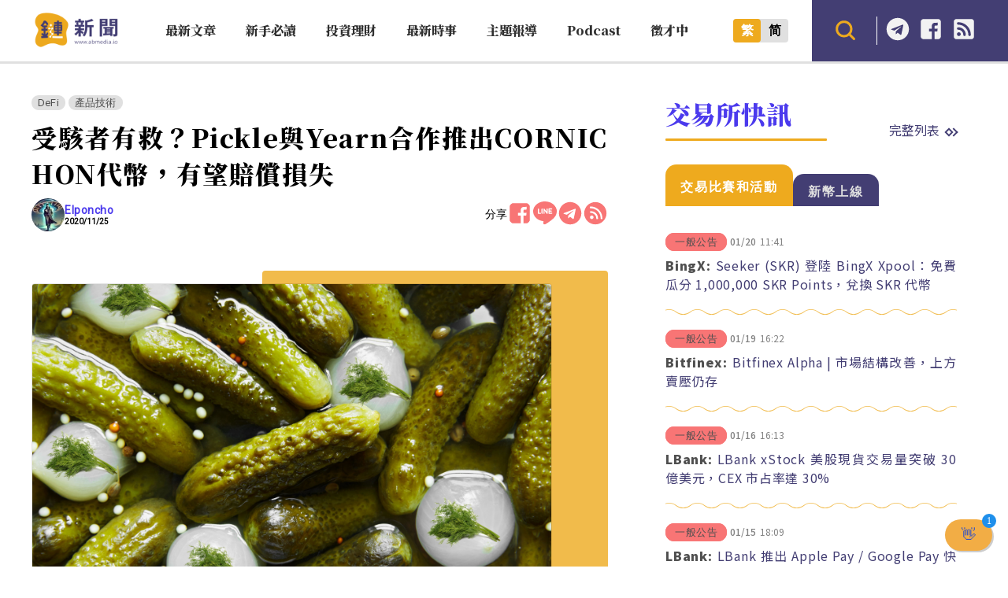

--- FILE ---
content_type: text/html; charset=UTF-8
request_url: https://abmedia.io/yearn-and-pickle-cooperate-to-launch-cornichon-to-compensate
body_size: 25916
content:
<!DOCTYPE html>
<!--[if IE 7 | IE 8]>
<html class="ie" lang="zh-TW">
<![endif]-->
<!--[if !(IE 7) | !(IE 8)  ]><!-->
<html lang="zh-TW" class="no-js">
<!--<![endif]-->

<head>
	<meta charset="UTF-8">
	<meta name="author" content="鏈新聞 ABMedia" />
	<meta name="rating" content="general" />
	<meta name="viewport" content="width=device-width, initial-scale=1" />
	<meta name="google-site-verification" content="thCR8BlrrC9xLgp1G7gxTylN7OpECSHk4hscZFtS6WA">
	<meta name="google-site-verification" content="HJNYsKNbLlo3DeUQ_acQxHTACmRTdSE9yyf1oZKA6AE">
	<link rel="preload" as="style" href="https://abmedia.io/wp-content/themes/abmedia/css/main.min.css?ver=1767588833">
	<link rel="preload" as="style" href="https://abmedia.io/wp-content/themes/abmedia/css/header.min.css?ver=1767588833">
	<link rel="preload" as="style" href="https://abmedia.io/wp-content/themes/abmedia/css/rwd.min.css?ver=1767588833">
	<link rel="profile" href="https://gmpg.org/xfn/11">
	<link rel="alternate" title="RSS 2.0 訂閱最新文章" href="https://abmedia.io/feed" />
	<link rel="pingback" href="https://abmedia.io/xmlrpc.php">
	<!--[if lt IE 9]>
	<script src="//html5shiv.googlecode.com/svn/trunk/html5.js"></script>
	<![endif]-->
	<meta name='robots' content='index, follow, max-image-preview:large, max-snippet:-1, max-video-preview:-1' />
	<style>img:is([sizes="auto" i], [sizes^="auto," i]) { contain-intrinsic-size: 3000px 1500px }</style>
	
	<!-- This site is optimized with the Yoast SEO plugin v26.8 - https://yoast.com/product/yoast-seo-wordpress/ -->
	<title>受駭者有救？Pickle與Yearn合作推出CORNICHON代幣，有望賠償損失 | 鏈新聞 ABMedia</title>
	<meta name="description" content="DeFi 怪才 Andre Cronje 昨日 (24) 宣布新計劃，合作方正是上週才剛遭到駭客攻擊的 DeFi 平台 Pickle (黃瓜)。Yearn 將與 Pickle 做部分產品整合，並且推出新代幣來補償受駭用戶損失。 沙拉裡的美味蔬菜-蒔蘿 (DILL) DeFi 平台 Pickle" />
	<link rel="canonical" href="https://abmedia.io/yearn-and-pickle-cooperate-to-launch-cornichon-to-compensate" />
	<meta property="og:locale" content="zh_TW" />
	<meta property="og:type" content="article" />
	<meta property="og:title" content="受駭者有救？Pickle與Yearn合作推出CORNICHON代幣，有望賠償損失 | 鏈新聞 ABMedia" />
	<meta property="og:description" content="DeFi 怪才 Andre Cronje 昨日 (24) 宣布新計劃，合作方正是上週才剛遭到駭客攻擊的 DeFi 平台 Pickle (黃瓜)。Yearn 將與 Pickle 做部分產品整合，並且推出新代幣來補償受駭用戶損失。 沙拉裡的美味蔬菜-蒔蘿 (DILL) DeFi 平台 Pickle" />
	<meta property="og:url" content="https://abmedia.io/yearn-and-pickle-cooperate-to-launch-cornichon-to-compensate" />
	<meta property="og:site_name" content="鏈新聞 ABMedia" />
	<meta property="article:publisher" content="https://www.facebook.com/abmedia.io/" />
	<meta property="article:published_time" content="2020-11-25T07:02:38+00:00" />
	<meta property="article:modified_time" content="2020-11-25T11:02:49+00:00" />
	<meta property="og:image" content="https://abmedia.io/wp-content/uploads/2020/11/螢幕快照-2020-11-25-下午15.01.44-下午-1024x796.png" />
	<meta property="og:image:width" content="1024" />
	<meta property="og:image:height" content="796" />
	<meta property="og:image:type" content="image/png" />
	<meta name="author" content="Elponcho" />
	<meta name="twitter:card" content="summary_large_image" />
	<meta name="twitter:creator" content="@ABMedia_Crypto" />
	<meta name="twitter:site" content="@ABMedia_Crypto" />
	<script type="application/ld+json" class="yoast-schema-graph">{"@context":"https://schema.org","@graph":[{"@type":"NewsArticle","@id":"https://abmedia.io/yearn-and-pickle-cooperate-to-launch-cornichon-to-compensate#article","isPartOf":{"@id":"https://abmedia.io/yearn-and-pickle-cooperate-to-launch-cornichon-to-compensate"},"author":{"name":"Elponcho","@id":"https://abmedia.io/#/schema/person/34d6874ad9a0676d209537eb6dcd0c3c"},"headline":"受駭者有救？Pickle與Yearn合作推出CORNICHON代幣，有望賠償損失","datePublished":"2020-11-25T07:02:38+00:00","dateModified":"2020-11-25T11:02:49+00:00","mainEntityOfPage":{"@id":"https://abmedia.io/yearn-and-pickle-cooperate-to-launch-cornichon-to-compensate"},"wordCount":89,"publisher":{"@id":"https://abmedia.io/#organization"},"image":{"@id":"https://abmedia.io/yearn-and-pickle-cooperate-to-launch-cornichon-to-compensate#primaryimage"},"thumbnailUrl":"https://i0.wp.com/abmedia.io/wp-content/uploads/2020/11/%E8%9E%A2%E5%B9%95%E5%BF%AB%E7%85%A7-2020-11-25-%E4%B8%8B%E5%8D%8815.01.44-%E4%B8%8B%E5%8D%88.png?fit=1554%2C1208&quality=99&ssl=1","keywords":["Andre Cronje","CORNICHON","DILL","Gauge","Pickle","Vault","yearn"],"articleSection":["DeFi","產品技術"],"inLanguage":"zh-TW"},{"@type":"WebPage","@id":"https://abmedia.io/yearn-and-pickle-cooperate-to-launch-cornichon-to-compensate","url":"https://abmedia.io/yearn-and-pickle-cooperate-to-launch-cornichon-to-compensate","name":"受駭者有救？Pickle與Yearn合作推出CORNICHON代幣，有望賠償損失 | 鏈新聞 ABMedia","isPartOf":{"@id":"https://abmedia.io/#website"},"primaryImageOfPage":{"@id":"https://abmedia.io/yearn-and-pickle-cooperate-to-launch-cornichon-to-compensate#primaryimage"},"image":{"@id":"https://abmedia.io/yearn-and-pickle-cooperate-to-launch-cornichon-to-compensate#primaryimage"},"thumbnailUrl":"https://i0.wp.com/abmedia.io/wp-content/uploads/2020/11/%E8%9E%A2%E5%B9%95%E5%BF%AB%E7%85%A7-2020-11-25-%E4%B8%8B%E5%8D%8815.01.44-%E4%B8%8B%E5%8D%88.png?fit=1554%2C1208&quality=99&ssl=1","datePublished":"2020-11-25T07:02:38+00:00","dateModified":"2020-11-25T11:02:49+00:00","description":"DeFi 怪才 Andre Cronje 昨日 (24) 宣布新計劃，合作方正是上週才剛遭到駭客攻擊的 DeFi 平台 Pickle (黃瓜)。Yearn 將與 Pickle 做部分產品整合，並且推出新代幣來補償受駭用戶損失。 沙拉裡的美味蔬菜-蒔蘿 (DILL) DeFi 平台 Pickle","breadcrumb":{"@id":"https://abmedia.io/yearn-and-pickle-cooperate-to-launch-cornichon-to-compensate#breadcrumb"},"inLanguage":"zh-TW","potentialAction":[{"@type":"ReadAction","target":["https://abmedia.io/yearn-and-pickle-cooperate-to-launch-cornichon-to-compensate"]}]},{"@type":"ImageObject","inLanguage":"zh-TW","@id":"https://abmedia.io/yearn-and-pickle-cooperate-to-launch-cornichon-to-compensate#primaryimage","url":"https://i0.wp.com/abmedia.io/wp-content/uploads/2020/11/%E8%9E%A2%E5%B9%95%E5%BF%AB%E7%85%A7-2020-11-25-%E4%B8%8B%E5%8D%8815.01.44-%E4%B8%8B%E5%8D%88.png?fit=1554%2C1208&quality=99&ssl=1","contentUrl":"https://i0.wp.com/abmedia.io/wp-content/uploads/2020/11/%E8%9E%A2%E5%B9%95%E5%BF%AB%E7%85%A7-2020-11-25-%E4%B8%8B%E5%8D%8815.01.44-%E4%B8%8B%E5%8D%88.png?fit=1554%2C1208&quality=99&ssl=1","width":1554,"height":1208,"caption":"受駭者有救？Pickle與Yearn合作推出CORNICHON代幣，有望賠償損失"},{"@type":"BreadcrumbList","@id":"https://abmedia.io/yearn-and-pickle-cooperate-to-launch-cornichon-to-compensate#breadcrumb","itemListElement":[{"@type":"ListItem","position":1,"name":"首頁","item":"https://abmedia.io/"},{"@type":"ListItem","position":2,"name":"投資理財","item":"https://abmedia.io/category/invsetments"},{"@type":"ListItem","position":3,"name":"DeFi","item":"https://abmedia.io/category/invsetments/defi"},{"@type":"ListItem","position":4,"name":"受駭者有救？Pickle與Yearn合作推出CORNICHON代幣，有望賠償損失"}]},{"@type":"WebSite","@id":"https://abmedia.io/#website","url":"https://abmedia.io/","name":"鏈新聞 ABMedia","description":"台灣最值得信賴的區塊鏈媒體「鏈新聞」(比特幣、虛擬貨幣)","publisher":{"@id":"https://abmedia.io/#organization"},"potentialAction":[{"@type":"SearchAction","target":{"@type":"EntryPoint","urlTemplate":"https://abmedia.io/?s={search_term_string}"},"query-input":{"@type":"PropertyValueSpecification","valueRequired":true,"valueName":"search_term_string"}}],"inLanguage":"zh-TW"},{"@type":"Organization","@id":"https://abmedia.io/#organization","name":"鏈新聞 ABMedia","url":"https://abmedia.io/","logo":{"@type":"ImageObject","inLanguage":"zh-TW","@id":"https://abmedia.io/#/schema/logo/image/","url":"https://abmedia.io/wp-content/uploads/2022/06/鏈新聞-03.jpg","contentUrl":"https://abmedia.io/wp-content/uploads/2022/06/鏈新聞-03.jpg","width":1200,"height":900,"caption":"鏈新聞 ABMedia"},"image":{"@id":"https://abmedia.io/#/schema/logo/image/"},"sameAs":["https://www.facebook.com/abmedia.io/","https://x.com/ABMedia_Crypto"]},{"@type":"Person","@id":"https://abmedia.io/#/schema/person/34d6874ad9a0676d209537eb6dcd0c3c","name":"Elponcho","image":{"@type":"ImageObject","inLanguage":"zh-TW","@id":"https://abmedia.io/#/schema/person/image/","url":"https://abmedia.io/wp-content/uploads/2024/11/Camus_B-96x96.webp","contentUrl":"https://abmedia.io/wp-content/uploads/2024/11/Camus_B-96x96.webp","caption":"Elponcho"},"description":"夜露死苦","url":"https://abmedia.io/author/wade"}]}</script>
	<!-- / Yoast SEO plugin. -->


<link rel='dns-prefetch' href='//ajax.googleapis.com' />
<link rel='dns-prefetch' href='//stats.wp.com' />
<link rel='preconnect' href='//i0.wp.com' />
<script type="7b56b1b099370aa1ef7836ca-text/javascript">
/* <![CDATA[ */
window._wpemojiSettings = {"baseUrl":"https:\/\/s.w.org\/images\/core\/emoji\/16.0.1\/72x72\/","ext":".png","svgUrl":"https:\/\/s.w.org\/images\/core\/emoji\/16.0.1\/svg\/","svgExt":".svg","source":{"concatemoji":"https:\/\/abmedia.io\/wp-includes\/js\/wp-emoji-release.min.js?ver=6.8.3"}};
/*! This file is auto-generated */
!function(s,n){var o,i,e;function c(e){try{var t={supportTests:e,timestamp:(new Date).valueOf()};sessionStorage.setItem(o,JSON.stringify(t))}catch(e){}}function p(e,t,n){e.clearRect(0,0,e.canvas.width,e.canvas.height),e.fillText(t,0,0);var t=new Uint32Array(e.getImageData(0,0,e.canvas.width,e.canvas.height).data),a=(e.clearRect(0,0,e.canvas.width,e.canvas.height),e.fillText(n,0,0),new Uint32Array(e.getImageData(0,0,e.canvas.width,e.canvas.height).data));return t.every(function(e,t){return e===a[t]})}function u(e,t){e.clearRect(0,0,e.canvas.width,e.canvas.height),e.fillText(t,0,0);for(var n=e.getImageData(16,16,1,1),a=0;a<n.data.length;a++)if(0!==n.data[a])return!1;return!0}function f(e,t,n,a){switch(t){case"flag":return n(e,"\ud83c\udff3\ufe0f\u200d\u26a7\ufe0f","\ud83c\udff3\ufe0f\u200b\u26a7\ufe0f")?!1:!n(e,"\ud83c\udde8\ud83c\uddf6","\ud83c\udde8\u200b\ud83c\uddf6")&&!n(e,"\ud83c\udff4\udb40\udc67\udb40\udc62\udb40\udc65\udb40\udc6e\udb40\udc67\udb40\udc7f","\ud83c\udff4\u200b\udb40\udc67\u200b\udb40\udc62\u200b\udb40\udc65\u200b\udb40\udc6e\u200b\udb40\udc67\u200b\udb40\udc7f");case"emoji":return!a(e,"\ud83e\udedf")}return!1}function g(e,t,n,a){var r="undefined"!=typeof WorkerGlobalScope&&self instanceof WorkerGlobalScope?new OffscreenCanvas(300,150):s.createElement("canvas"),o=r.getContext("2d",{willReadFrequently:!0}),i=(o.textBaseline="top",o.font="600 32px Arial",{});return e.forEach(function(e){i[e]=t(o,e,n,a)}),i}function t(e){var t=s.createElement("script");t.src=e,t.defer=!0,s.head.appendChild(t)}"undefined"!=typeof Promise&&(o="wpEmojiSettingsSupports",i=["flag","emoji"],n.supports={everything:!0,everythingExceptFlag:!0},e=new Promise(function(e){s.addEventListener("DOMContentLoaded",e,{once:!0})}),new Promise(function(t){var n=function(){try{var e=JSON.parse(sessionStorage.getItem(o));if("object"==typeof e&&"number"==typeof e.timestamp&&(new Date).valueOf()<e.timestamp+604800&&"object"==typeof e.supportTests)return e.supportTests}catch(e){}return null}();if(!n){if("undefined"!=typeof Worker&&"undefined"!=typeof OffscreenCanvas&&"undefined"!=typeof URL&&URL.createObjectURL&&"undefined"!=typeof Blob)try{var e="postMessage("+g.toString()+"("+[JSON.stringify(i),f.toString(),p.toString(),u.toString()].join(",")+"));",a=new Blob([e],{type:"text/javascript"}),r=new Worker(URL.createObjectURL(a),{name:"wpTestEmojiSupports"});return void(r.onmessage=function(e){c(n=e.data),r.terminate(),t(n)})}catch(e){}c(n=g(i,f,p,u))}t(n)}).then(function(e){for(var t in e)n.supports[t]=e[t],n.supports.everything=n.supports.everything&&n.supports[t],"flag"!==t&&(n.supports.everythingExceptFlag=n.supports.everythingExceptFlag&&n.supports[t]);n.supports.everythingExceptFlag=n.supports.everythingExceptFlag&&!n.supports.flag,n.DOMReady=!1,n.readyCallback=function(){n.DOMReady=!0}}).then(function(){return e}).then(function(){var e;n.supports.everything||(n.readyCallback(),(e=n.source||{}).concatemoji?t(e.concatemoji):e.wpemoji&&e.twemoji&&(t(e.twemoji),t(e.wpemoji)))}))}((window,document),window._wpemojiSettings);
/* ]]> */
</script>
<!-- abmedia.io is managing ads with Advanced Ads 2.0.16 – https://wpadvancedads.com/ --><script id="abmed-ready" type="7b56b1b099370aa1ef7836ca-text/javascript">
			window.advanced_ads_ready=function(e,a){a=a||"complete";var d=function(e){return"interactive"===a?"loading"!==e:"complete"===e};d(document.readyState)?e():document.addEventListener("readystatechange",(function(a){d(a.target.readyState)&&e()}),{once:"interactive"===a})},window.advanced_ads_ready_queue=window.advanced_ads_ready_queue||[];		</script>
		
<link rel='stylesheet' id='theme-abmedia-main-css' href='https://abmedia.io/wp-content/themes/abmedia/css/main.min.css?ver=1767588833' type='text/css' media='all' />
<link rel='stylesheet' id='theme-abmedia-header-css' href='https://abmedia.io/wp-content/themes/abmedia/css/header.min.css?ver=1767588833' type='text/css' media='all' />
<link rel='stylesheet' id='theme-abmedia-footer-css' href='https://abmedia.io/wp-content/themes/abmedia/css/footer.min.css?ver=1767588833' type='text/css' media='all' />
<link rel='stylesheet' id='theme-abmedia-rwd-css' href='https://abmedia.io/wp-content/themes/abmedia/css/rwd.min.css?ver=1767588833' type='text/css' media='all' />
<style id='wp-emoji-styles-inline-css' type='text/css'>

	img.wp-smiley, img.emoji {
		display: inline !important;
		border: none !important;
		box-shadow: none !important;
		height: 1em !important;
		width: 1em !important;
		margin: 0 0.07em !important;
		vertical-align: -0.1em !important;
		background: none !important;
		padding: 0 !important;
	}
</style>
<link rel='stylesheet' id='wp-block-library-css' href='https://abmedia.io/wp-includes/css/dist/block-library/style.min.css?ver=6.8.3' type='text/css' media='all' />
<style id='classic-theme-styles-inline-css' type='text/css'>
/*! This file is auto-generated */
.wp-block-button__link{color:#fff;background-color:#32373c;border-radius:9999px;box-shadow:none;text-decoration:none;padding:calc(.667em + 2px) calc(1.333em + 2px);font-size:1.125em}.wp-block-file__button{background:#32373c;color:#fff;text-decoration:none}
</style>
<link rel='stylesheet' id='wp-components-css' href='https://abmedia.io/wp-includes/css/dist/components/style.min.css?ver=6.8.3' type='text/css' media='all' />
<link rel='stylesheet' id='wp-preferences-css' href='https://abmedia.io/wp-includes/css/dist/preferences/style.min.css?ver=6.8.3' type='text/css' media='all' />
<link rel='stylesheet' id='wp-block-editor-css' href='https://abmedia.io/wp-includes/css/dist/block-editor/style.min.css?ver=6.8.3' type='text/css' media='all' />
<link rel='stylesheet' id='popup-maker-block-library-style-css' href='https://abmedia.io/wp-content/plugins/popup-maker/dist/packages/block-library-style.css?ver=dbea705cfafe089d65f1' type='text/css' media='all' />
<link rel='stylesheet' id='mediaelement-css' href='https://abmedia.io/wp-includes/js/mediaelement/mediaelementplayer-legacy.min.css?ver=4.2.17' type='text/css' media='all' />
<link rel='stylesheet' id='wp-mediaelement-css' href='https://abmedia.io/wp-includes/js/mediaelement/wp-mediaelement.min.css?ver=6.8.3' type='text/css' media='all' />
<style id='jetpack-sharing-buttons-style-inline-css' type='text/css'>
.jetpack-sharing-buttons__services-list{display:flex;flex-direction:row;flex-wrap:wrap;gap:0;list-style-type:none;margin:5px;padding:0}.jetpack-sharing-buttons__services-list.has-small-icon-size{font-size:12px}.jetpack-sharing-buttons__services-list.has-normal-icon-size{font-size:16px}.jetpack-sharing-buttons__services-list.has-large-icon-size{font-size:24px}.jetpack-sharing-buttons__services-list.has-huge-icon-size{font-size:36px}@media print{.jetpack-sharing-buttons__services-list{display:none!important}}.editor-styles-wrapper .wp-block-jetpack-sharing-buttons{gap:0;padding-inline-start:0}ul.jetpack-sharing-buttons__services-list.has-background{padding:1.25em 2.375em}
</style>
<style id='global-styles-inline-css' type='text/css'>
:root{--wp--preset--aspect-ratio--square: 1;--wp--preset--aspect-ratio--4-3: 4/3;--wp--preset--aspect-ratio--3-4: 3/4;--wp--preset--aspect-ratio--3-2: 3/2;--wp--preset--aspect-ratio--2-3: 2/3;--wp--preset--aspect-ratio--16-9: 16/9;--wp--preset--aspect-ratio--9-16: 9/16;--wp--preset--color--black: #000000;--wp--preset--color--cyan-bluish-gray: #abb8c3;--wp--preset--color--white: #ffffff;--wp--preset--color--pale-pink: #f78da7;--wp--preset--color--vivid-red: #cf2e2e;--wp--preset--color--luminous-vivid-orange: #ff6900;--wp--preset--color--luminous-vivid-amber: #fcb900;--wp--preset--color--light-green-cyan: #7bdcb5;--wp--preset--color--vivid-green-cyan: #00d084;--wp--preset--color--pale-cyan-blue: #8ed1fc;--wp--preset--color--vivid-cyan-blue: #0693e3;--wp--preset--color--vivid-purple: #9b51e0;--wp--preset--gradient--vivid-cyan-blue-to-vivid-purple: linear-gradient(135deg,rgba(6,147,227,1) 0%,rgb(155,81,224) 100%);--wp--preset--gradient--light-green-cyan-to-vivid-green-cyan: linear-gradient(135deg,rgb(122,220,180) 0%,rgb(0,208,130) 100%);--wp--preset--gradient--luminous-vivid-amber-to-luminous-vivid-orange: linear-gradient(135deg,rgba(252,185,0,1) 0%,rgba(255,105,0,1) 100%);--wp--preset--gradient--luminous-vivid-orange-to-vivid-red: linear-gradient(135deg,rgba(255,105,0,1) 0%,rgb(207,46,46) 100%);--wp--preset--gradient--very-light-gray-to-cyan-bluish-gray: linear-gradient(135deg,rgb(238,238,238) 0%,rgb(169,184,195) 100%);--wp--preset--gradient--cool-to-warm-spectrum: linear-gradient(135deg,rgb(74,234,220) 0%,rgb(151,120,209) 20%,rgb(207,42,186) 40%,rgb(238,44,130) 60%,rgb(251,105,98) 80%,rgb(254,248,76) 100%);--wp--preset--gradient--blush-light-purple: linear-gradient(135deg,rgb(255,206,236) 0%,rgb(152,150,240) 100%);--wp--preset--gradient--blush-bordeaux: linear-gradient(135deg,rgb(254,205,165) 0%,rgb(254,45,45) 50%,rgb(107,0,62) 100%);--wp--preset--gradient--luminous-dusk: linear-gradient(135deg,rgb(255,203,112) 0%,rgb(199,81,192) 50%,rgb(65,88,208) 100%);--wp--preset--gradient--pale-ocean: linear-gradient(135deg,rgb(255,245,203) 0%,rgb(182,227,212) 50%,rgb(51,167,181) 100%);--wp--preset--gradient--electric-grass: linear-gradient(135deg,rgb(202,248,128) 0%,rgb(113,206,126) 100%);--wp--preset--gradient--midnight: linear-gradient(135deg,rgb(2,3,129) 0%,rgb(40,116,252) 100%);--wp--preset--font-size--small: 13px;--wp--preset--font-size--medium: 20px;--wp--preset--font-size--large: 36px;--wp--preset--font-size--x-large: 42px;--wp--preset--spacing--20: 0.44rem;--wp--preset--spacing--30: 0.67rem;--wp--preset--spacing--40: 1rem;--wp--preset--spacing--50: 1.5rem;--wp--preset--spacing--60: 2.25rem;--wp--preset--spacing--70: 3.38rem;--wp--preset--spacing--80: 5.06rem;--wp--preset--shadow--natural: 6px 6px 9px rgba(0, 0, 0, 0.2);--wp--preset--shadow--deep: 12px 12px 50px rgba(0, 0, 0, 0.4);--wp--preset--shadow--sharp: 6px 6px 0px rgba(0, 0, 0, 0.2);--wp--preset--shadow--outlined: 6px 6px 0px -3px rgba(255, 255, 255, 1), 6px 6px rgba(0, 0, 0, 1);--wp--preset--shadow--crisp: 6px 6px 0px rgba(0, 0, 0, 1);}:where(.is-layout-flex){gap: 0.5em;}:where(.is-layout-grid){gap: 0.5em;}body .is-layout-flex{display: flex;}.is-layout-flex{flex-wrap: wrap;align-items: center;}.is-layout-flex > :is(*, div){margin: 0;}body .is-layout-grid{display: grid;}.is-layout-grid > :is(*, div){margin: 0;}:where(.wp-block-columns.is-layout-flex){gap: 2em;}:where(.wp-block-columns.is-layout-grid){gap: 2em;}:where(.wp-block-post-template.is-layout-flex){gap: 1.25em;}:where(.wp-block-post-template.is-layout-grid){gap: 1.25em;}.has-black-color{color: var(--wp--preset--color--black) !important;}.has-cyan-bluish-gray-color{color: var(--wp--preset--color--cyan-bluish-gray) !important;}.has-white-color{color: var(--wp--preset--color--white) !important;}.has-pale-pink-color{color: var(--wp--preset--color--pale-pink) !important;}.has-vivid-red-color{color: var(--wp--preset--color--vivid-red) !important;}.has-luminous-vivid-orange-color{color: var(--wp--preset--color--luminous-vivid-orange) !important;}.has-luminous-vivid-amber-color{color: var(--wp--preset--color--luminous-vivid-amber) !important;}.has-light-green-cyan-color{color: var(--wp--preset--color--light-green-cyan) !important;}.has-vivid-green-cyan-color{color: var(--wp--preset--color--vivid-green-cyan) !important;}.has-pale-cyan-blue-color{color: var(--wp--preset--color--pale-cyan-blue) !important;}.has-vivid-cyan-blue-color{color: var(--wp--preset--color--vivid-cyan-blue) !important;}.has-vivid-purple-color{color: var(--wp--preset--color--vivid-purple) !important;}.has-black-background-color{background-color: var(--wp--preset--color--black) !important;}.has-cyan-bluish-gray-background-color{background-color: var(--wp--preset--color--cyan-bluish-gray) !important;}.has-white-background-color{background-color: var(--wp--preset--color--white) !important;}.has-pale-pink-background-color{background-color: var(--wp--preset--color--pale-pink) !important;}.has-vivid-red-background-color{background-color: var(--wp--preset--color--vivid-red) !important;}.has-luminous-vivid-orange-background-color{background-color: var(--wp--preset--color--luminous-vivid-orange) !important;}.has-luminous-vivid-amber-background-color{background-color: var(--wp--preset--color--luminous-vivid-amber) !important;}.has-light-green-cyan-background-color{background-color: var(--wp--preset--color--light-green-cyan) !important;}.has-vivid-green-cyan-background-color{background-color: var(--wp--preset--color--vivid-green-cyan) !important;}.has-pale-cyan-blue-background-color{background-color: var(--wp--preset--color--pale-cyan-blue) !important;}.has-vivid-cyan-blue-background-color{background-color: var(--wp--preset--color--vivid-cyan-blue) !important;}.has-vivid-purple-background-color{background-color: var(--wp--preset--color--vivid-purple) !important;}.has-black-border-color{border-color: var(--wp--preset--color--black) !important;}.has-cyan-bluish-gray-border-color{border-color: var(--wp--preset--color--cyan-bluish-gray) !important;}.has-white-border-color{border-color: var(--wp--preset--color--white) !important;}.has-pale-pink-border-color{border-color: var(--wp--preset--color--pale-pink) !important;}.has-vivid-red-border-color{border-color: var(--wp--preset--color--vivid-red) !important;}.has-luminous-vivid-orange-border-color{border-color: var(--wp--preset--color--luminous-vivid-orange) !important;}.has-luminous-vivid-amber-border-color{border-color: var(--wp--preset--color--luminous-vivid-amber) !important;}.has-light-green-cyan-border-color{border-color: var(--wp--preset--color--light-green-cyan) !important;}.has-vivid-green-cyan-border-color{border-color: var(--wp--preset--color--vivid-green-cyan) !important;}.has-pale-cyan-blue-border-color{border-color: var(--wp--preset--color--pale-cyan-blue) !important;}.has-vivid-cyan-blue-border-color{border-color: var(--wp--preset--color--vivid-cyan-blue) !important;}.has-vivid-purple-border-color{border-color: var(--wp--preset--color--vivid-purple) !important;}.has-vivid-cyan-blue-to-vivid-purple-gradient-background{background: var(--wp--preset--gradient--vivid-cyan-blue-to-vivid-purple) !important;}.has-light-green-cyan-to-vivid-green-cyan-gradient-background{background: var(--wp--preset--gradient--light-green-cyan-to-vivid-green-cyan) !important;}.has-luminous-vivid-amber-to-luminous-vivid-orange-gradient-background{background: var(--wp--preset--gradient--luminous-vivid-amber-to-luminous-vivid-orange) !important;}.has-luminous-vivid-orange-to-vivid-red-gradient-background{background: var(--wp--preset--gradient--luminous-vivid-orange-to-vivid-red) !important;}.has-very-light-gray-to-cyan-bluish-gray-gradient-background{background: var(--wp--preset--gradient--very-light-gray-to-cyan-bluish-gray) !important;}.has-cool-to-warm-spectrum-gradient-background{background: var(--wp--preset--gradient--cool-to-warm-spectrum) !important;}.has-blush-light-purple-gradient-background{background: var(--wp--preset--gradient--blush-light-purple) !important;}.has-blush-bordeaux-gradient-background{background: var(--wp--preset--gradient--blush-bordeaux) !important;}.has-luminous-dusk-gradient-background{background: var(--wp--preset--gradient--luminous-dusk) !important;}.has-pale-ocean-gradient-background{background: var(--wp--preset--gradient--pale-ocean) !important;}.has-electric-grass-gradient-background{background: var(--wp--preset--gradient--electric-grass) !important;}.has-midnight-gradient-background{background: var(--wp--preset--gradient--midnight) !important;}.has-small-font-size{font-size: var(--wp--preset--font-size--small) !important;}.has-medium-font-size{font-size: var(--wp--preset--font-size--medium) !important;}.has-large-font-size{font-size: var(--wp--preset--font-size--large) !important;}.has-x-large-font-size{font-size: var(--wp--preset--font-size--x-large) !important;}
:where(.wp-block-post-template.is-layout-flex){gap: 1.25em;}:where(.wp-block-post-template.is-layout-grid){gap: 1.25em;}
:where(.wp-block-columns.is-layout-flex){gap: 2em;}:where(.wp-block-columns.is-layout-grid){gap: 2em;}
:root :where(.wp-block-pullquote){font-size: 1.5em;line-height: 1.6;}
</style>
<link rel='stylesheet' id='abmedia-keywords-linker-css-css' href='https://abmedia.io/wp-content/plugins/abmedia-keywords-linker/abmedia-keywords-linker.css?ver=1758180255' type='text/css' media='all' />
<link rel='stylesheet' id='theme-abmedia-news-css' href='https://abmedia.io/wp-content/plugins/abmedia-news-api/style.min.css?ver=1758272854' type='text/css' media='all' />
<link rel='stylesheet' id='gn-frontend-gnfollow-style-css' href='https://abmedia.io/wp-content/plugins/gn-publisher/assets/css/gn-frontend-gnfollow.min.css?ver=1.5.26' type='text/css' media='all' />
<link rel='stylesheet' id='rss-retriever-css' href='https://abmedia.io/wp-content/plugins/wp-rss-retriever/inc/css/rss-retriever.css?ver=1.6.10' type='text/css' media='all' />
<link rel='stylesheet' id='ez-toc-css' href='https://abmedia.io/wp-content/plugins/easy-table-of-contents/assets/css/screen.min.css?ver=2.0.80' type='text/css' media='all' />
<style id='ez-toc-inline-css' type='text/css'>
div#ez-toc-container .ez-toc-title {font-size: 120%;}div#ez-toc-container .ez-toc-title {font-weight: 500;}div#ez-toc-container ul li , div#ez-toc-container ul li a {font-size: 95%;}div#ez-toc-container ul li , div#ez-toc-container ul li a {font-weight: 500;}div#ez-toc-container nav ul ul li {font-size: 90%;}.ez-toc-box-title {font-weight: bold; margin-bottom: 10px; text-align: center; text-transform: uppercase; letter-spacing: 1px; color: #666; padding-bottom: 5px;position:absolute;top:-4%;left:5%;background-color: inherit;transition: top 0.3s ease;}.ez-toc-box-title.toc-closed {top:-25%;}
.ez-toc-container-direction {direction: ltr;}.ez-toc-counter ul{counter-reset: item ;}.ez-toc-counter nav ul li a::before {content: counters(item, '.', decimal) '. ';display: inline-block;counter-increment: item;flex-grow: 0;flex-shrink: 0;margin-right: .2em; float: left; }.ez-toc-widget-direction {direction: ltr;}.ez-toc-widget-container ul{counter-reset: item ;}.ez-toc-widget-container nav ul li a::before {content: counters(item, '.', decimal) '. ';display: inline-block;counter-increment: item;flex-grow: 0;flex-shrink: 0;margin-right: .2em; float: left; }
</style>
<link rel='stylesheet' id='popup-maker-site-css' href='//abmedia.io/wp-content/uploads/pum/pum-site-styles.css?generated=1767330064&#038;ver=1.21.5' type='text/css' media='all' />
<script type="7b56b1b099370aa1ef7836ca-text/javascript" src="https://abmedia.io/wp-includes/js/jquery/jquery.min.js?ver=3.7.1" id="jquery-core-js"></script>
<script type="7b56b1b099370aa1ef7836ca-text/javascript" src="https://abmedia.io/wp-includes/js/jquery/jquery-migrate.min.js?ver=3.4.1" id="jquery-migrate-js"></script>
<script type="7b56b1b099370aa1ef7836ca-text/javascript" src="https://abmedia.io/wp-content/themes/abmedia/js/post-progress.min.js?ver=1767588833" id="theme-abmedia-post-progress-js"></script>
<script type="7b56b1b099370aa1ef7836ca-text/javascript" id="achang-abmedia-rwd-js-extra">
/* <![CDATA[ */
var abThemeData = {"theme_url":"https:\/\/abmedia.io\/wp-content\/themes\/abmedia"};
/* ]]> */
</script>
<script type="7b56b1b099370aa1ef7836ca-text/javascript" src="https://abmedia.io/wp-content/themes/abmedia/js/rwd-menu.min.js?ver=1767588833" id="achang-abmedia-rwd-js"></script>
<script type="7b56b1b099370aa1ef7836ca-text/javascript" src="https://abmedia.io/wp-content/themes/abmedia/js/opencc.min.js?ver=6.8.3" id="achang-abmedia-opencc-js"></script>
<script type="7b56b1b099370aa1ef7836ca-text/javascript" src="https://abmedia.io/wp-content/themes/abmedia/js/search.min.js?ver=6.8.3" id="achang-abmedia-search-js"></script>
<script type="7b56b1b099370aa1ef7836ca-text/javascript" src="https://abmedia.io/wp-content/plugins/abmedia-news-api/script.min.js?ver=1758272854" id="theme-abmedia-news-js"></script>
<script type="7b56b1b099370aa1ef7836ca-text/javascript" src="https://ajax.googleapis.com/ajax/libs/webfont/1.6.26/webfont.js?ver=6.8.3" id="abmedia-google-font-js"></script>
<link rel="https://api.w.org/" href="https://abmedia.io/wp-json/" /><link rel="alternate" title="JSON" type="application/json" href="https://abmedia.io/wp-json/wp/v2/posts/20261" /><meta name="generator" content="WordPress 6.8.3" />
<link rel='shortlink' href='https://abmedia.io/?p=20261' />
<link rel="alternate" title="oEmbed (JSON)" type="application/json+oembed" href="https://abmedia.io/wp-json/oembed/1.0/embed?url=https%3A%2F%2Fabmedia.io%2Fyearn-and-pickle-cooperate-to-launch-cornichon-to-compensate" />
<link rel="alternate" title="oEmbed (XML)" type="text/xml+oembed" href="https://abmedia.io/wp-json/oembed/1.0/embed?url=https%3A%2F%2Fabmedia.io%2Fyearn-and-pickle-cooperate-to-launch-cornichon-to-compensate&#038;format=xml" />
	<style>img#wpstats{display:none}</style>
		<!-- Google tag (gtag.js) -->
<script async src="https://www.googletagmanager.com/gtag/js?id=G-YHG176H809" type="7b56b1b099370aa1ef7836ca-text/javascript"></script>
<script type="7b56b1b099370aa1ef7836ca-text/javascript">
  window.dataLayer = window.dataLayer || [];
  function gtag(){dataLayer.push(arguments);}
  gtag('js', new Date());

  gtag('config', 'G-YHG176H809');
</script><link rel="preload" as="image" href="https://abmedia.io/wp-content/uploads/2020/11/螢幕快照-2020-11-25-下午15.01.44-下午.png" /><script type="application/ld+json" class="abmedia-schema">
{
    "@context":"https://schema.org",
    "@graph":[
        {
            "@type":"Organization",
            "@id":"https://abmedia.io/#organization",
            "name":"鏈新聞 ABMedia",
            "sameAs":[
            "https://www.facebook.com/abmedia.io/"
            ],
            "email":"wade.kuan@abmedia.io",
            "logo":{
                "@type":"ImageObject",
                "@id":"https://abmedia.io/#logo",
                "url":"https://abmedia.io/wp-content/themes/abmedia/images/logo-top.png",
                "contentUrl":"https://abmedia.io/wp-content/themes/abmedia/images/logo-top.png",
                "caption":"鏈新聞 ABMedia",
                "inLanguage":"zh-TW",
                "width":"600",
                "height":"256"
            }
        },
        {
            "@type":"WebSite",
            "@id":"https://abmedia.io/#website",
            "url":"https://abmedia.io",
            "name":"鏈新聞 ABMedia",
            "publisher":{
                "@id":"https://abmedia.io/#organization"
            },
            "inLanguage":"zh-TW",
            "potentialAction":{
                "@type":"SearchAction",
                "target":"https://abmedia.io/?s={search_term_string}",
                "query-input":"required name=search_term_string"
            }
        }
    ]
}
</script>	
<meta name="google-site-verification" content="thCR8BlrrC9xLgp1G7gxTylN7OpECSHk4hscZFtS6WA" />

<meta name="keywords" content="金融科技,區塊鏈,加密貨幣,比特幣"><link rel="icon" href="https://i0.wp.com/abmedia.io/wp-content/uploads/2022/06/favicon.png?fit=32%2C32&#038;quality=99&#038;ssl=1" sizes="32x32" />
<link rel="icon" href="https://i0.wp.com/abmedia.io/wp-content/uploads/2022/06/favicon.png?fit=160%2C160&#038;quality=99&#038;ssl=1" sizes="192x192" />
<link rel="apple-touch-icon" href="https://i0.wp.com/abmedia.io/wp-content/uploads/2022/06/favicon.png?fit=160%2C160&#038;quality=99&#038;ssl=1" />
<meta name="msapplication-TileImage" content="https://i0.wp.com/abmedia.io/wp-content/uploads/2022/06/favicon.png?fit=160%2C160&#038;quality=99&#038;ssl=1" />
		<style type="text/css" id="wp-custom-css">
			img{max-width:100%;max-height:100%}figure img{width:100%;height:100%;object-fit:cover}
figure { max-width: 100%; margin-left: 0; }
@media (max-width: 300px){
    #container, #main, #sidebar, #footer { overflow: hidden; }
}

#popmake-47873 { width: 80% !important; }

.wp-container-3.no-gap {gap: 0;justify-content: center;}
.wp-container-3.no-gap .wp-block-image, {margin:0}

.wp-block-columns.no-gap { gap: 1em; justify-content: center; }

@media screen and (max-width:768px){
.home .wp-container-3.no-gap.wp-block-columns {
    flex-wrap: wrap!important;
}
	.wp-block-columns.no-gap { gap: 0; }
}

.abmedia-ad .wp-block-image > figure { margin-bottom: 0 !important; }		</style>
		<link rel="preload" as="image" href="https://abmedia.io/wp-content/uploads/2020/11/螢幕快照-2020-11-25-下午15.01.44-下午.png"></head>

<body class="wp-singular post-template-default single single-post postid-20261 single-format-standard wp-theme-abmedia">

	<header id="header">
		<div class="header-area">
            <div id="main-menu-toggle">
            <img width="24" height="24" src="https://abmedia.io/wp-content/themes/abmedia/images/menu-toggle.svg" />
            </div>
			<div class="logo-area">
				<h2>                    <a id="logo" href="https://abmedia.io" title="鏈新聞 ABMedia" class="text">
						<img height="48" width="112.5" title="鏈新聞 ABMedia" alt="logo" src="https://abmedia.io/wp-content/themes/abmedia/images/logo-top.png">
                    </a>
				</h2>				<a id="rwd-logo" href="https://abmedia.io" title="鏈新聞 ABMedia"><img width="112.5" height="42" src="https://abmedia.io/wp-content/themes/abmedia/images/logo-mobile.svg"></a>            </div>
			<div id="primary-menu">
				<nav id="access" role="navigation">
					<div class="menu-main-container"><ul id="achang_menu_wrap" class="menu rwd-menu"><li id="menu-item-47856" class="menu-item menu-item-type-post_type menu-item-object-page current_page_parent menu-item-47856"><a href="https://abmedia.io/blog"><span>最新文章</span></a></li>
<li id="menu-item-47829" class="menu-item menu-item-type-taxonomy menu-item-object-category menu-item-has-children menu-item-47829"><a href="https://abmedia.io/category/beginner"><span>新手必讀</span></a>
<ul class="sub-menu">
	<li id="menu-item-47835" class="menu-item menu-item-type-taxonomy menu-item-object-category menu-item-47835"><a href="https://abmedia.io/category/beginner/tutorial"><span>新手指南</span></a></li>
	<li id="menu-item-47836" class="menu-item menu-item-type-taxonomy menu-item-object-category menu-item-47836"><a href="https://abmedia.io/category/beginner/crypto_scams"><span>加密貨幣詐騙</span></a></li>
</ul>
</li>
<li id="menu-item-47830" class="menu-item menu-item-type-taxonomy menu-item-object-category current-post-ancestor menu-item-has-children menu-item-47830"><a href="https://abmedia.io/category/invsetments"><span>投資理財</span></a>
<ul class="sub-menu">
	<li id="menu-item-47837" class="menu-item menu-item-type-taxonomy menu-item-object-category menu-item-47837"><a href="https://abmedia.io/category/invsetments/bitcoin"><span>比特幣</span></a></li>
	<li id="menu-item-47838" class="menu-item menu-item-type-taxonomy menu-item-object-category menu-item-47838"><a href="https://abmedia.io/category/invsetments/ethereum"><span>以太坊</span></a></li>
	<li id="menu-item-47839" class="menu-item menu-item-type-taxonomy menu-item-object-category menu-item-47839"><a href="https://abmedia.io/category/invsetments/market"><span>交易市場</span></a></li>
	<li id="menu-item-47854" class="menu-item menu-item-type-taxonomy menu-item-object-category menu-item-47854"><a href="https://abmedia.io/category/invsetments/nft"><span>NFT</span></a></li>
	<li id="menu-item-50040" class="menu-item menu-item-type-taxonomy menu-item-object-category menu-item-50040"><a href="https://abmedia.io/category/invsetments/game-finance"><span>GameFi</span></a></li>
	<li id="menu-item-47840" class="menu-item menu-item-type-taxonomy menu-item-object-category current-post-ancestor current-menu-parent current-post-parent menu-item-47840"><a href="https://abmedia.io/category/invsetments/defi"><span>DeFi</span></a></li>
	<li id="menu-item-47841" class="menu-item menu-item-type-taxonomy menu-item-object-category menu-item-47841"><a href="https://abmedia.io/category/invsetments/cefi"><span>CeFi</span></a></li>
	<li id="menu-item-47855" class="menu-item menu-item-type-taxonomy menu-item-object-category menu-item-47855"><a href="https://abmedia.io/category/invsetments/economics_finance"><span>傳統金融</span></a></li>
</ul>
</li>
<li id="menu-item-47831" class="menu-item menu-item-type-taxonomy menu-item-object-category current-post-ancestor menu-item-has-children menu-item-47831"><a href="https://abmedia.io/category/trend"><span>最新時事</span></a>
<ul class="sub-menu">
	<li id="menu-item-47844" class="menu-item menu-item-type-taxonomy menu-item-object-category current-post-ancestor current-menu-parent current-post-parent menu-item-47844"><a href="https://abmedia.io/category/trend/technology-development"><span>產品技術</span></a></li>
	<li id="menu-item-47845" class="menu-item menu-item-type-taxonomy menu-item-object-category menu-item-47845"><a href="https://abmedia.io/category/trend/business-application"><span>商業應用</span></a></li>
	<li id="menu-item-47846" class="menu-item menu-item-type-taxonomy menu-item-object-category menu-item-47846"><a href="https://abmedia.io/category/trend/regulation"><span>政策監理</span></a></li>
	<li id="menu-item-47847" class="menu-item menu-item-type-taxonomy menu-item-object-category menu-item-47847"><a href="https://abmedia.io/category/trend/people"><span>人物觀點</span></a></li>
	<li id="menu-item-47848" class="menu-item menu-item-type-taxonomy menu-item-object-category menu-item-47848"><a href="https://abmedia.io/category/trend/security"><span>資訊安全</span></a></li>
	<li id="menu-item-47849" class="menu-item menu-item-type-taxonomy menu-item-object-category menu-item-47849"><a href="https://abmedia.io/category/trend/cbdc"><span>CBDC</span></a></li>
	<li id="menu-item-47851" class="menu-item menu-item-type-taxonomy menu-item-object-category menu-item-47851"><a href="https://abmedia.io/category/trend/event"><span>活動資訊</span></a></li>
</ul>
</li>
<li id="menu-item-47832" class="menu-item menu-item-type-taxonomy menu-item-object-category menu-item-has-children menu-item-47832"><a href="https://abmedia.io/category/theme"><span>主題報導</span></a>
<ul class="sub-menu">
	<li id="menu-item-47853" class="menu-item menu-item-type-taxonomy menu-item-object-category menu-item-47853"><a href="https://abmedia.io/category/theme/topics"><span>編輯精選</span></a></li>
</ul>
</li>
<li id="menu-item-47843" class="menu-item menu-item-type-taxonomy menu-item-object-category menu-item-47843"><a href="https://abmedia.io/category/theme/podcast"><span>Podcast</span></a></li>
<li id="menu-item-103296" class="menu-item menu-item-type-taxonomy menu-item-object-category menu-item-103296"><a href="https://abmedia.io/category/%e5%be%b5%e6%89%8d%e4%b8%ad"><span>徵才中</span></a></li>
</ul></div>				</nav>
			</div>

			<div class="trans-tr-cn">
				<div>
											<div class="active">繁</div>
											<div class="">简</div>
									</div>
			</div>

			<div class="social">
				<div id="search-btn">
					<img width="32" height="32" src="https://abmedia.io/wp-content/themes/abmedia/images/search.svg">
				</div>
				<a href="https://t.me/abmedia_news" target="_blank">
					<img src="https://abmedia.io/wp-content/themes/abmedia/images/telegram-white.svg">
				</a>
				<a href="https://reurl.cc/yZrO22" target="_blank">
					<img src="https://abmedia.io/wp-content/themes/abmedia/images/fb-white.svg">
				</a>
				<a href="https://abmedia.io/feed" target="_blank">
					<img src="https://abmedia.io/wp-content/themes/abmedia/images/rss-nav.svg">
				</a>
			</div>
		</div>
	</header><script type="7b56b1b099370aa1ef7836ca-text/javascript">
	jQuery($ => {
		let totalPosts = 1;
		let pending = false;
		const maxPosts = 4;
		$(window).on('scroll.nextPost', ()=>{
			if(!pending && document.body.clientHeight*0.64 < window.scrollY){

				if(totalPosts >= maxPosts){
					$(window).off('scroll.nextPost');
				}else{
					pending = true;
					totalPosts++;
				}
				$.get('https://abmedia.io/wp-admin/admin-ajax.php', {
					action: 'achang_abmedia_next_post',
					post_id: 20261,
					post_not_in: Array.from($('.content article[id^="post-"]')).map(post => post.id.split('-')[1]),
				}, res => {
					$('#main .container>.content').append(res);

					for (let ele of $('.single .content .desc img')) {
						if ('a' !== ele.parentElement.nodeName.toLowerCase()) {
							if('picture' === ele.parentElement.nodeName.toLowerCase()){
								ele = ele.parentElement;
							}
							if (!ele.parentElement.style.position) {
								ele.parentElement.style.position = 'relative';
								ele.parentElement.style.marginBottom = '54px';
							}
							$(ele).before('<div class="content-img-bg"></div>');
						}
					}

					abmediaFunc.ga_single();

					pending = false;

					$(document).trigger('achang_abmedia_after_next_post_ajax', {
						response: res,
						totalPosts: totalPosts
					});
				});
			}
		});
	})
</script>
<div id="main" role="main">
	<div class="container">
		<div class="content">
			    <article id="post-20261" role="article" class="page-single" data-url="https://abmedia.io/yearn-and-pickle-cooperate-to-launch-cornichon-to-compensate">
        <header>
            <div class="cat"><a href="https://abmedia.io/category/invsetments/defi" rel="category tag">DeFi</a> <a href="https://abmedia.io/category/trend/technology-development" rel="category tag">產品技術</a></div>
            <h1 class="title">受駭者有救？Pickle與Yearn合作推出CORNICHON代幣，有望賠償損失</h1>
            <div class="metas" style="height: 45px;">
                <div>
                                        <img alt='' src='https://abmedia.io/wp-content/uploads/2024/11/Camus_B-42x42.webp' srcset='https://abmedia.io/wp-content/uploads/2024/11/Camus_B-84x84.webp 2x' class='avatar avatar-42 photo' height='42' width='42' decoding='async'/>                                        <div>
                        <address>
                            <a href="https://abmedia.io/author/wade">Elponcho</a>
                        </address>
                        <time datetime="2020-11-25T15:02:38+08:00" data-updated="true" >
                            <span class="post-date" title="2020年11月25日 星期三下午03:02">2020/11/25</span>
                        </time>
                    </div>
                </div>
                <div class="abmedia-share">
                    <span>分享</span>
                    <a href="https://www.facebook.com/sharer.php?u=https://abmedia.io/yearn-and-pickle-cooperate-to-launch-cornichon-to-compensate" target="_blank">
                        <img src="https://abmedia.io/wp-content/themes/abmedia/images/fb-red.svg">
                    </a>
                    <a href="https://line.me/R/msg/text/?https://abmedia.io/yearn-and-pickle-cooperate-to-launch-cornichon-to-compensate" target="_blank">
                        <img src="https://abmedia.io/wp-content/themes/abmedia/images/line-red.svg">
                    </a>
                    <a href="https://t.me/share?url=https://abmedia.io/yearn-and-pickle-cooperate-to-launch-cornichon-to-compensate" target="_blank">
                        <img src="https://abmedia.io/wp-content/themes/abmedia/images/telegram-red.svg">
                    </a>
                    <a href="https://abmedia.io/feed" target="_blank">
                        <img src="https://abmedia.io/wp-content/themes/abmedia/images/rss-post.svg">
                    </a>
                </div>
            </div>
                        <figure>
                    <img width="1554" height="1208" src='https://abmedia.io/wp-content/uploads/2020/11/螢幕快照-2020-11-25-下午15.01.44-下午.png' alt='受駭者有救？Pickle與Yearn合作推出CORNICHON代幣，有望賠償損失' title='受駭者有救？Pickle與Yearn合作推出CORNICHON代幣，有望賠償損失' sizes='(min-width: 769px) 660px' />            </figure>
                    </header>
        <div class="desc">
            <p>DeFi 怪才 Andre Cronje 昨日 (24) 宣布<a href="https://medium.com/iearn/pickle-yearn-ferment-co-operation-dill-eec43b93d0ea" target="_blank" rel="noopener noreferrer">新計劃</a>，合作方正是上週才剛遭到駭客攻擊的 DeFi 平台 Pickle (黃瓜)。Yearn 將與 Pickle 做部分產品整合，並且推出新代幣來補償受駭用戶損失。</p>
<div id="ez-toc-container" class="ez-toc-v2_0_80 counter-hierarchy ez-toc-counter ez-toc-grey ez-toc-container-direction">
<div class="ez-toc-title-container">
<p class="ez-toc-title" style="cursor:inherit">Table of Contents</p>
<span class="ez-toc-title-toggle"><a href="#" class="ez-toc-pull-right ez-toc-btn ez-toc-btn-xs ez-toc-btn-default ez-toc-toggle" aria-label="顯示/隱藏內容目錄"><span class="ez-toc-js-icon-con"><span class=""><span class="eztoc-hide" style="display:none;">Toggle</span><span class="ez-toc-icon-toggle-span"><svg style="fill: #999;color:#999" xmlns="http://www.w3.org/2000/svg" class="list-377408" width="20px" height="20px" viewBox="0 0 24 24" fill="none"><path d="M6 6H4v2h2V6zm14 0H8v2h12V6zM4 11h2v2H4v-2zm16 0H8v2h12v-2zM4 16h2v2H4v-2zm16 0H8v2h12v-2z" fill="currentColor"></path></svg><svg style="fill: #999;color:#999" class="arrow-unsorted-368013" xmlns="http://www.w3.org/2000/svg" width="10px" height="10px" viewBox="0 0 24 24" version="1.2" baseProfile="tiny"><path d="M18.2 9.3l-6.2-6.3-6.2 6.3c-.2.2-.3.4-.3.7s.1.5.3.7c.2.2.4.3.7.3h11c.3 0 .5-.1.7-.3.2-.2.3-.5.3-.7s-.1-.5-.3-.7zM5.8 14.7l6.2 6.3 6.2-6.3c.2-.2.3-.5.3-.7s-.1-.5-.3-.7c-.2-.2-.4-.3-.7-.3h-11c-.3 0-.5.1-.7.3-.2.2-.3.5-.3.7s.1.5.3.7z"/></svg></span></span></span></a></span></div>
<nav><ul class='ez-toc-list ez-toc-list-level-1 ' ><li class='ez-toc-page-1 ez-toc-heading-level-2'><a class="ez-toc-link ez-toc-heading-1" href="#%E6%B2%99%E6%8B%89%E8%A3%A1%E7%9A%84%E7%BE%8E%E5%91%B3%E8%94%AC%E8%8F%9C-%E8%92%94%E8%98%BF_DILL" >沙拉裡的美味蔬菜-蒔蘿 (DILL)</a></li><li class='ez-toc-page-1 ez-toc-heading-level-2'><a class="ez-toc-link ez-toc-heading-2" href="#Pickle_%E8%A2%AB%E9%A7%AD%E8%80%85%E6%9C%89%E8%BD%89%E6%A9%9F%EF%BC%9F" >Pickle 被駭者有轉機？</a></li><li class='ez-toc-page-1 ez-toc-heading-level-2'><a class="ez-toc-link ez-toc-heading-3" href="#%E5%B0%8D%E6%96%BC_Pickle_%E6%9C%89%E4%BD%95%E5%BD%B1%E9%9F%BF%EF%BC%9F" >對於 Pickle 有何影響？</a></li><li class='ez-toc-page-1 ez-toc-heading-level-2'><a class="ez-toc-link ez-toc-heading-4" href="#%E6%89%B9%E8%A9%95%EF%BC%9APICKLE_%E4%BB%A3%E5%B9%A3%E6%9C%89%E4%BB%80%E9%BA%BC%E7%94%A8" >批評：PICKLE 代幣有什麼用</a></li></ul></nav></div>
<h2><span class="ez-toc-section" id="%E6%B2%99%E6%8B%89%E8%A3%A1%E7%9A%84%E7%BE%8E%E5%91%B3%E8%94%AC%E8%8F%9C-%E8%92%94%E8%98%BF_DILL"></span><strong>沙拉裡的美味蔬菜-蒔蘿 (DILL)</strong><span class="ez-toc-section-end"></span></h2>
<p>DeFi 平台 Pickle 有不同的產品類別：流動性挖礦 (Farm)、兌幣 (Swap)、質押 (Stake)，還有就是提供理財策略的 Jar (意指醃黃瓜罐)。</p>
<p>Jar 的其中一項產品 pDAI PickleJar，在 11 月 22 日<a href="https://github.com/banteg/evil-jar/blob/master/readme.md" target="_blank" rel="noopener noreferrer">遭攻擊</a>後，失去了 19,759,355 DAI。24 日 Andre Cronje 就表明將與 Pickle 合作推出產品- DILL。</p><div class="abmed-" style="margin-top: 40px;margin-bottom: 40px;margin-left: auto;margin-right: auto;text-align: center;" id="abmed-1195080658"><div class="wp-block-group abmedia-ad">
<p></p>
<h5 class="wp-block-heading has-text-align-center">廣告 - 內文未完請往下捲動</h5>
<p></p>
<p></p>
<div class="wp-block-columns are-vertically-aligned-center no-gap is-layout-flex wp-container-core-columns-is-layout-9d6595d7 wp-block-columns-is-layout-flex">
<p></p>
<div class="wp-block-column is-vertically-aligned-center is-layout-flow wp-block-column-is-layout-flow">
<figure class="wp-block-image size-full"><a href="https://www.mexc.com/zh-TW/campaigns/MEXCEventsBenefits?inviteCode=mexc-ABmedia" target="_blank" rel="noopener"><img data-recalc-dims="1" decoding="async" class="wp-image-147088" src="https://i0.wp.com/abmedia.io/wp-content/uploads/2023/12/0-fee.gif?quality=99&#038;ssl=1" alt="" /></a></figure>
<p></p>
</div>
<p></p>
<p></p>
<div class="wp-block-column is-vertically-aligned-center is-layout-flow wp-block-column-is-layout-flow">
<p></p>
</div>
<p></p>
</div>
<p><!-- /wp:block --></p>
</div>
<p><!-- /wp:group --></p></div>
<p>它是基於兩平台的理財策略產品整合，Pickle 的 Jar 會整合進 Yearn 的 vault。據 Andre Cronje 釋出的簡易版文件顯示，Pickle 會推出 Gauge，讓 vault 的參與者可以獲得代幣，它是一個新的代幣叫做 DILL，中文意思是蒔蘿，一種沙拉裡常見的蔬菜。</p>
<figure id="attachment_20271" aria-describedby="caption-attachment-20271" style="width: 696px" class="wp-caption aligncenter"><img data-recalc-dims="1" decoding="async" srcset="https://admin.abmedia.io/wp-content/uploads/2020/11/螢幕快照-2020-11-25-下午13.52.32-下午-1024x641.png 375w,https://admin.abmedia.io/wp-content/uploads/2020/11/螢幕快照-2020-11-25-下午13.52.32-下午-1024x641.png 428w,https://admin.abmedia.io/wp-content/uploads/2020/11/螢幕快照-2020-11-25-下午13.52.32-下午-1024x641.png 768w,https://admin.abmedia.io/wp-content/uploads/2020/11/螢幕快照-2020-11-25-下午13.52.32-下午-1024x641.png 1024w,https://admin.abmedia.io/wp-content/uploads/2020/11/螢幕快照-2020-11-25-下午13.52.32-下午-1024x641.png 1440w,https://admin.abmedia.io/wp-content/uploads/2020/11/螢幕快照-2020-11-25-下午13.52.32-下午-1024x641.png 2560w" loading="lazy" sizes="auto, (max-width: 768px) 94vw, ((min-width: 769px) and (max-width: 1200px)) 63vw, 732px" class="wp-image-20271 size-large" src="https://i0.wp.com/admin.abmedia.io/wp-content/uploads/2020/11/%E8%9E%A2%E5%B9%95%E5%BF%AB%E7%85%A7-2020-11-25-%E4%B8%8B%E5%8D%8813.52.32-%E4%B8%8B%E5%8D%88-1024x641.png?resize=696%2C436&#038;quality=99&#038;ssl=1" alt="沙拉上的綠色蔬菜 DILL" width="696" height="436" /><figcaption id="caption-attachment-20271" class="wp-caption-text">沙拉上的綠色蔬菜 DILL</figcaption></figure>
<p>更進一步說明，Yearn 的 vault 參與者可以將在 vault 中的份額證明 (LP token)，抵押在 Pickle 的 Gauge 中，賺取代幣 PICKLE。鎖定代幣 PICKLE 後，可獲得新代幣 DILL，依照擁有的數量最高可得 2.5 倍的 DILL。</p>
<p>那麼 Pickle 的用戶呢？他們可以鎖定 PICKLE ，獲得治理的投票權以及 DILL。</p>
<p>DILL 本身也有收入來源，Gauge 的存入提取費用、智能合約費用、策略績效都會分發給 DILL 的持有者。</p>
<h2><span class="ez-toc-section" id="Pickle_%E8%A2%AB%E9%A7%AD%E8%80%85%E6%9C%89%E8%BD%89%E6%A9%9F%EF%BC%9F"></span><strong>Pickle 被駭者有轉機？</strong><span class="ez-toc-section-end"></span></h2>
<p>僅管在被駭事件發生後，Pickle 官方曾表示錢是很難找回來了，為了不妨礙平台的發展，他們並不會發行任何的債權代幣給予損失的用戶。但在 Andre Cronje 的規畫中，卻含有一個補償方案。</p>
<p><img data-recalc-dims="1" decoding="async" srcset="https://admin.abmedia.io/wp-content/uploads/2020/11/螢幕快照-2020-11-25-下午18.59.58-下午.png 375w,https://admin.abmedia.io/wp-content/uploads/2020/11/螢幕快照-2020-11-25-下午18.59.58-下午.png 428w,https://admin.abmedia.io/wp-content/uploads/2020/11/螢幕快照-2020-11-25-下午18.59.58-下午.png 768w,https://admin.abmedia.io/wp-content/uploads/2020/11/螢幕快照-2020-11-25-下午18.59.58-下午.png 1024w,https://admin.abmedia.io/wp-content/uploads/2020/11/螢幕快照-2020-11-25-下午18.59.58-下午.png 1440w,https://admin.abmedia.io/wp-content/uploads/2020/11/螢幕快照-2020-11-25-下午18.59.58-下午.png 2560w" loading="lazy" sizes="auto, (max-width: 768px) 94vw, ((min-width: 769px) and (max-width: 1200px)) 63vw, 732px" class="size-full wp-image-20304 aligncenter" src="https://i0.wp.com/admin.abmedia.io/wp-content/uploads/2020/11/%E8%9E%A2%E5%B9%95%E5%BF%AB%E7%85%A7-2020-11-25-%E4%B8%8B%E5%8D%8818.59.58-%E4%B8%8B%E5%8D%88.png?resize=528%2C319&#038;quality=99&#038;ssl=1" alt="" width="528" height="319" /></p>
<p>Andre Cronje 表示，會有一個 CORNICHON 代幣 (醃黃瓜)，追溯在駭客事件中的損失，並分發給受害者。這項措施實際如何執行，還有待 Pickle 的治理來決定。</p>
<h2><span class="ez-toc-section" id="%E5%B0%8D%E6%96%BC_Pickle_%E6%9C%89%E4%BD%95%E5%BD%B1%E9%9F%BF%EF%BC%9F"></span><strong>對於 Pickle 有何影響？</strong><span class="ez-toc-section-end"></span></h2>
<p>用戶最關心的莫過於幣價，我們從駭客事件發生後，看到 PICKLE 暴跌 (23 至 8 美元水平)，然而在此消息發布後，幣價一度回歸到 20 美元，截稿前則有 16 美元水平。</p>
<p><img data-recalc-dims="1" decoding="async" srcset="https://admin.abmedia.io/wp-content/uploads/2020/11/螢幕快照-2020-11-25-下午14.24.40-下午.png 375w,https://admin.abmedia.io/wp-content/uploads/2020/11/螢幕快照-2020-11-25-下午14.24.40-下午.png 428w,https://admin.abmedia.io/wp-content/uploads/2020/11/螢幕快照-2020-11-25-下午14.24.40-下午.png 768w,https://admin.abmedia.io/wp-content/uploads/2020/11/螢幕快照-2020-11-25-下午14.24.40-下午.png 1024w,https://admin.abmedia.io/wp-content/uploads/2020/11/螢幕快照-2020-11-25-下午14.24.40-下午.png 1440w,https://admin.abmedia.io/wp-content/uploads/2020/11/螢幕快照-2020-11-25-下午14.24.40-下午.png 2560w" loading="lazy" sizes="auto, (max-width: 768px) 94vw, ((min-width: 769px) and (max-width: 1200px)) 63vw, 732px" class="size-full wp-image-20273 aligncenter" src="https://i0.wp.com/admin.abmedia.io/wp-content/uploads/2020/11/%E8%9E%A2%E5%B9%95%E5%BF%AB%E7%85%A7-2020-11-25-%E4%B8%8B%E5%8D%8814.24.40-%E4%B8%8B%E5%8D%88.png?resize=988%2C800&#038;quality=99&#038;ssl=1" alt="" width="988" height="800" /></p>
<p>在產品面，Andre Cronje 表達了許多對 Pickle 的好處，他認為 Pickle 與 Yearn 的整合有助於分享開發與資安專業、兩者的鎖定資產計算也會合併、Pickle 可以從加入 Pickle Gauge 的 Yearn 者手中獲利，此外雙方的開發者與策略師都可以分得策略績效。</p>
<h2><span class="ez-toc-section" id="%E6%89%B9%E8%A9%95%EF%BC%9APICKLE_%E4%BB%A3%E5%B9%A3%E6%9C%89%E4%BB%80%E9%BA%BC%E7%94%A8"></span><strong>批評：PICKLE 代幣有什麼用</strong><span class="ez-toc-section-end"></span></h2>
<p>推特網友 ChainLinkGod.eth 表示，PICKLE 代幣在這一個合作產品中，能進行治理的議題只有發行時程，還有挖 PICKLE 的費用。他表示，這對於 Yearn 的用戶當然好，因為他們可以賺 PICKLE，但對於原本在 Pickle 上挖礦的用戶來說，可能沒什麼用，就是多補貼一點他們的收益，以及多了能去決定代幣分發時程的用途而已。</p>
<p><img data-recalc-dims="1" decoding="async" srcset="https://admin.abmedia.io/wp-content/uploads/2020/11/螢幕快照-2020-11-25-下午19.00.36-下午.png 375w,https://admin.abmedia.io/wp-content/uploads/2020/11/螢幕快照-2020-11-25-下午19.00.36-下午.png 428w,https://admin.abmedia.io/wp-content/uploads/2020/11/螢幕快照-2020-11-25-下午19.00.36-下午.png 768w,https://admin.abmedia.io/wp-content/uploads/2020/11/螢幕快照-2020-11-25-下午19.00.36-下午.png 1024w,https://admin.abmedia.io/wp-content/uploads/2020/11/螢幕快照-2020-11-25-下午19.00.36-下午.png 1440w,https://admin.abmedia.io/wp-content/uploads/2020/11/螢幕快照-2020-11-25-下午19.00.36-下午.png 2560w" loading="lazy" sizes="auto, (max-width: 768px) 94vw, ((min-width: 769px) and (max-width: 1200px)) 63vw, 732px" class="size-full wp-image-20306 aligncenter" src="https://i0.wp.com/admin.abmedia.io/wp-content/uploads/2020/11/%E8%9E%A2%E5%B9%95%E5%BF%AB%E7%85%A7-2020-11-25-%E4%B8%8B%E5%8D%8819.00.36-%E4%B8%8B%E5%8D%88.png?resize=539%2C626&#038;quality=99&#038;ssl=1" alt="" width="539" height="626" /></p>
                    <div class="post-note"><p class="post-note-title"><span class="dashicons dashicons-warning"></span>風險提示</p><p class="post-note-content">加密貨幣投資具有高度風險，其價格可能波動劇烈，您可能損失全部本金。請謹慎評估風險。</p></div>        <div class="exts">
            <div>
                <div class="cat">
                    <a href="https://abmedia.io/tag/andre-cronje" rel="tag">Andre Cronje</a><a href="https://abmedia.io/tag/cornichon" rel="tag">CORNICHON</a><a href="https://abmedia.io/tag/dill" rel="tag">DILL</a><a href="https://abmedia.io/tag/gauge" rel="tag">Gauge</a><a href="https://abmedia.io/tag/pickle" rel="tag">Pickle</a><a href="https://abmedia.io/tag/vault" rel="tag">Vault</a><a href="https://abmedia.io/tag/yearn" rel="tag">yearn</a>                </div>
            </div>
            <div class="tg">
		        <a href="https://www.bitget.com/zh-TC/promotion/futures-tradfi" target="_blank" rel="noopener noreferrer">
                    <img src="https://abmedia.io/wp-content/uploads/2026/01/Tradfi-ad_鏈新聞_732x200.png" title="Bitget 黃金外匯 TradeFi" alt="Bitget 黃金外匯 TradeFi" />
                </a>
            </div>
            <div class="more-articles">
                <div>
                    <h3>衍伸閱讀</h3>
                    <ul>
                                                                    <li><a href="https://abmedia.io/adam-cochran-outperform-shopping-list-6" rel="noopener noreferrer" >風投合夥人Adam Cochran萬字加密論文第六章：五十倍或歸零</a></li>
                                                                    <li><a href="https://abmedia.io/yearn-mix-pickle-cream-cover-sushi" rel="noopener noreferrer" >Pickle、Cream、Cover 與 Sushi！Yearn 一系列合作案意味著什麼？</a></li>
                                        </ul>
                </div>
            </div>
        </div>
            </div>
        <div class="article-end"></div>
    </article>
		</div>
		<aside id="sidebar">
	<div>
		<section id="block-26" class="widget widget_block">
<div class="wp-block-group"><div class="wp-block-group__inner-container is-layout-flow wp-block-group-is-layout-flow">
<h2 class="wp-block-heading">交易所快訊</h2>


<section class="news-tab"><ul><li class="active" data-for="交易比賽和活動">交易比賽和活動</li><li class="" data-for="新幣上線">新幣上線</li></ul></section><section class="abmedia-news color-2 active" data-tab="交易比賽和活動">        <article class="title_list">
            <div>
                                <a href="https://abmedia.io/news-list?tag=%E4%B8%80%E8%88%AC%E5%85%AC%E5%91%8A">
                    <span class="category">一般公告</span>
                </a>
                                <span class="day">01/20</span><span class="time">11:41</span>
            </div>
            <h3 class="title">
                <a href="https://abmedia.io/news-list?source=BingX" class="source">BingX:</a><a href="https://abmedia.io/abmedia_news/seeker-skr-%e7%99%bb%e9%99%b8-bingx-xpool%ef%bc%9a%e5%85%8d%e8%b2%bb%e7%93%9c%e5%88%86-1000000-skr-points%ef%bc%8c%e5%85%8c%e6%8f%9b-skr-%e4%bb%a3%e5%b9%a3" title="Seeker (SKR) 登陸 BingX Xpool：免費瓜分 1,000,000 SKR Points，兌換 SKR 代幣">Seeker (SKR) 登陸 BingX Xpool：免費瓜分 1,000,000 SKR Points，兌換 SKR 代幣</a>
            </h3>
        </article>
            <article class="title_list">
            <div>
                                <a href="https://abmedia.io/news-list?tag=%E4%B8%80%E8%88%AC%E5%85%AC%E5%91%8A">
                    <span class="category">一般公告</span>
                </a>
                                <span class="day">01/19</span><span class="time">16:22</span>
            </div>
            <h3 class="title">
                <a href="https://abmedia.io/news-list?source=Bitfinex" class="source">Bitfinex:</a><a href="https://abmedia.io/abmedia_news/bitfinex-alpha-%e5%b8%82%e5%a0%b4%e7%b5%90%e6%a7%8b%e6%94%b9%e5%96%84%ef%bc%8c%e4%b8%8a%e6%96%b9%e8%b3%a3%e5%a3%93%e4%bb%8d%e5%ad%98" title="Bitfinex Alpha | 市場結構改善，上方賣壓仍存">Bitfinex Alpha | 市場結構改善，上方賣壓仍存</a>
            </h3>
        </article>
            <article class="title_list">
            <div>
                                <a href="https://abmedia.io/news-list?tag=%E4%B8%80%E8%88%AC%E5%85%AC%E5%91%8A">
                    <span class="category">一般公告</span>
                </a>
                                <span class="day">01/16</span><span class="time">16:13</span>
            </div>
            <h3 class="title">
                <a href="https://abmedia.io/news-list?source=LBank" class="source">LBank:</a><a href="https://abmedia.io/abmedia_news/158558" title="LBank xStock 美股現貨交易量突破 30 億美元，CEX 市占率達 30%">LBank xStock 美股現貨交易量突破 30 億美元，CEX 市占率達 30%</a>
            </h3>
        </article>
            <article class="title_list">
            <div>
                                <a href="https://abmedia.io/news-list?tag=%E4%B8%80%E8%88%AC%E5%85%AC%E5%91%8A">
                    <span class="category">一般公告</span>
                </a>
                                <span class="day">01/15</span><span class="time">18:09</span>
            </div>
            <h3 class="title">
                <a href="https://abmedia.io/news-list?source=LBank" class="source">LBank:</a><a href="https://abmedia.io/abmedia_news/lbank-%e6%8e%a8%e5%87%ba-apple-pay-google-pay-%e5%bf%ab%e6%8d%b7%e8%b2%b7%e5%b9%a3%ef%bc%8c0-%e6%89%8b%e7%ba%8c%e8%b2%bb%e6%b3%95%e5%b9%a3%e5%bf%ab%e9%80%9f%e5%85%a5%e9%87%91" title="LBank 推出 Apple Pay / Google Pay 快捷買幣，0 手續費法幣快速入金">LBank 推出 Apple Pay / Google Pay 快捷買幣，0 手續費法幣快速入金</a>
            </h3>
        </article>
            <article class="title_list">
            <div>
                                <a href="https://abmedia.io/news-list?tag=%E4%B8%80%E8%88%AC%E5%85%AC%E5%91%8A">
                    <span class="category">一般公告</span>
                </a>
                                <span class="day">01/14</span><span class="time">22:38</span>
            </div>
            <h3 class="title">
                <a href="https://abmedia.io/news-list?source=LBank" class="source">LBank:</a><a href="https://abmedia.io/abmedia_news/lbank-%e8%b7%9f%e5%96%ae%e6%96%b0%e5%b9%b4%e6%b4%bb%e5%8b%95%e9%96%8b%e5%95%9f%ef%bc%9a%e6%96%b0%e4%ba%ba%e6%9c%80%e9%ab%98%e5%8f%af%e9%a0%98-550%ef%bc%8c%e8%a1%9d%e6%a6%9c%e7%93%9c%e5%88%86-100000" title="LBank 跟單新年活動開啟：新人最高可領 $550，衝榜瓜分 $100,000">LBank 跟單新年活動開啟：新人最高可領 $550，衝榜瓜分 $100,000</a>
            </h3>
        </article>
            <article class="title_list">
            <div>
                                <a href="https://abmedia.io/news-list?tag=%E4%B8%80%E8%88%AC%E5%85%AC%E5%91%8A">
                    <span class="category">一般公告</span>
                </a>
                                <a href="https://abmedia.io/news-list?tag=%E5%B9%A3%E7%A8%AE%E5%8B%95%E6%85%8B">
                    <span class="category">幣種動態</span>
                </a>
                                <span class="day">01/14</span><span class="time">16:59</span>
            </div>
            <h3 class="title">
                <a href="https://abmedia.io/news-list?source=Ourbit" class="source">Ourbit:</a><a href="https://abmedia.io/abmedia_news/ourbit-%e6%8e%a8%e5%87%ba%e5%a4%9a%e9%87%8d%e6%bf%80%e5%8b%b5%ef%bc%9atap-trading-%e6%af%8f%e6%97%a5%e5%96%ae%e4%ba%ba%e6%9c%80%e9%ab%98%e9%a0%98-500-usdt%ef%bc%8calpha-drop-30000-usdt-%e7%8d%8e" title="Ourbit 推出多重激勵：Tap Trading 每日單人最高領 500 USDT，Alpha Drop 30,000 USDT 獎池與 WHITEWHALE 代幣火熱瓜分中">Ourbit 推出多重激勵：Tap Trading 每日單人最高領 500 USDT，Alpha Drop 30,000 USDT 獎池與 WHITEWHALE 代幣火熱瓜分中</a>
            </h3>
        </article>
    <div class="title"><a class="more-arrow" href="https://abmedia.io/news-list?tag=%E4%B8%80%E8%88%AC%E5%85%AC%E5%91%8A">more<i></i></a></div></section><section class="abmedia-news color-1 " data-tab="新幣上線">        <article class="title_list">
            <div>
                                <a href="https://abmedia.io/news-list?tag=%E5%B9%A3%E7%A8%AE%E5%8B%95%E6%85%8B">
                    <span class="category">幣種動態</span>
                </a>
                                <span class="day">01/20</span><span class="time">10:26</span>
            </div>
            <h3 class="title">
                <a href="https://abmedia.io/news-list?source=BingX" class="source">BingX:</a><a href="https://abmedia.io/abmedia_news/elsausdt-acuusdt%e5%b0%87%e4%b8%8a%e7%b7%9abingx%e6%b0%b8%e7%ba%8c%e5%90%88%e7%b4%84%e4%ba%a4%e6%98%93" title="ELSAUSDT, ACUUSDT將上線BingX永續合約交易">ELSAUSDT, ACUUSDT將上線BingX永續合約交易</a>
            </h3>
        </article>
            <article class="title_list">
            <div>
                                <a href="https://abmedia.io/news-list?tag=%E5%B9%A3%E7%A8%AE%E5%8B%95%E6%85%8B">
                    <span class="category">幣種動態</span>
                </a>
                                <span class="day">01/20</span><span class="time">09:29</span>
            </div>
            <h3 class="title">
                <a href="https://abmedia.io/news-list?source=BingX" class="source">BingX:</a><a href="https://abmedia.io/abmedia_news/%e3%80%90%e9%99%90%e6%99%820%e8%b2%bb%e7%8e%87%e3%80%91bingx-%e9%97%9c%e6%96%bc%e4%b8%8a%e7%b7%9a-seekerskr-%e7%8f%be%e8%b2%a8%e4%ba%a4%e6%98%93%e7%9a%84%e5%85%ac%e5%91%8a" title="【限時0費率】BingX 關於上線 Seeker(SKR) 現貨交易的公告">【限時0費率】BingX 關於上線 Seeker(SKR) 現貨交易的公告</a>
            </h3>
        </article>
            <article class="title_list">
            <div>
                                <a href="https://abmedia.io/news-list?tag=%E5%B9%A3%E7%A8%AE%E5%8B%95%E6%85%8B">
                    <span class="category">幣種動態</span>
                </a>
                                <span class="day">01/20</span><span class="time">02:35</span>
            </div>
            <h3 class="title">
                <a href="https://abmedia.io/news-list?source=BingX" class="source">BingX:</a><a href="https://abmedia.io/abmedia_news/%e3%80%90%e9%99%90%e6%99%820%e8%b2%bb%e7%8e%87%e3%80%91bingx-%e9%97%9c%e6%96%bc%e4%b8%8a%e7%b7%9a-heyelsaelsa-%e7%8f%be%e8%b2%a8%e4%ba%a4%e6%98%93%e7%9a%84%e5%85%ac%e5%91%8a" title="【限時0費率】BingX 關於上線 HeyElsa(ELSA) 現貨交易的公告">【限時0費率】BingX 關於上線 HeyElsa(ELSA) 現貨交易的公告</a>
            </h3>
        </article>
            <article class="title_list">
            <div>
                                <a href="https://abmedia.io/news-list?tag=%E5%B9%A3%E7%A8%AE%E5%8B%95%E6%85%8B">
                    <span class="category">幣種動態</span>
                </a>
                                <span class="day">01/19</span><span class="time">15:55</span>
            </div>
            <h3 class="title">
                <a href="https://abmedia.io/news-list?source=LBank" class="source">LBank:</a><a href="https://abmedia.io/abmedia_news/lbank-%e5%b7%b2%e9%a6%96%e7%99%bc%e4%b8%8a%e7%b7%9acow2%e5%92%8c-zreal" title="LBank 已首發上線COW2和 ZReaL">LBank 已首發上線COW2和 ZReaL</a>
            </h3>
        </article>
            <article class="title_list">
            <div>
                                <a href="https://abmedia.io/news-list?tag=%E5%B9%A3%E7%A8%AE%E5%8B%95%E6%85%8B">
                    <span class="category">幣種動態</span>
                </a>
                                <span class="day">01/19</span><span class="time">15:54</span>
            </div>
            <h3 class="title">
                <a href="https://abmedia.io/news-list?source=LBank" class="source">LBank:</a><a href="https://abmedia.io/abmedia_news/lbank-%e9%a6%96%e7%99%bc%e8%b3%87%e7%94%a2%e5%bc%b7%e5%8b%a2%e4%b8%8a%e6%bc%b2%ef%bc%8csoltomato%e3%80%81dusk1%e3%80%811day%e7%ad%89%e6%9c%80%e9%ab%98%e6%bc%b2%e5%b9%85%e9%81%94-1649" title="LBank 首發資產強勢上漲，SOLTOMATO、DUSK1、1DAY等最高漲幅達 1,649%">LBank 首發資產強勢上漲，SOLTOMATO、DUSK1、1DAY等最高漲幅達 1,649%</a>
            </h3>
        </article>
            <article class="title_list">
            <div>
                                <a href="https://abmedia.io/news-list?tag=%E5%B9%A3%E7%A8%AE%E5%8B%95%E6%85%8B">
                    <span class="category">幣種動態</span>
                </a>
                                <span class="day">01/19</span><span class="time">09:11</span>
            </div>
            <h3 class="title">
                <a href="https://abmedia.io/news-list?source=BingX" class="source">BingX:</a><a href="https://abmedia.io/abmedia_news/ralphusdt%e5%b0%87%e4%b8%8a%e7%b7%9abingx%e6%b0%b8%e7%ba%8c%e5%90%88%e7%b4%84%e4%ba%a4%e6%98%93" title="RALPHUSDT將上線BingX永續合約交易">RALPHUSDT將上線BingX永續合約交易</a>
            </h3>
        </article>
    <div class="title"><a class="more-arrow" href="https://abmedia.io/news-list?tag=%E5%B9%A3%E7%A8%AE%E5%8B%95%E6%85%8B">more<i></i></a></div></section></div></div>
</section>            <section class="abmedia-jp-popular">
                <div class="title">
                    <h2 class="headline">熱門文章</h2>
                </div>
                <div>
                    <article id="post-158293" class="img_list" role="article">
    <div class="description">
        <div>
            <div class="metas">
                <div class="cat"><a href="https://abmedia.io/category/trend/people" rel="category tag">人物觀點</a></div>
            </div>
            <h3 class="title"><a href="https://abmedia.io/multiple-interests-second-renaissance" title="「如果你有多個興趣，別浪費接下來 2~3年」 一文獲千萬點閱，二次文藝復興正發生">「如果你有多個興趣，別浪費接下來 2~3年」 一文獲千萬點閱，二次文藝復興正發生</a></h3>
        </div>
    </div>
    <figure>
        <a href="https://abmedia.io/multiple-interests-second-renaissance" title="「如果你有多個興趣，別浪費接下來 2~3年」 一文獲千萬點閱，二次文藝復興正發生"><img width="100" height="56" src="https://i0.wp.com/abmedia.io/wp-content/uploads/2026/01/rene.jpg?quality=90&ssl=1&resize=100%2C56" alt="「如果你有多個興趣，別浪費接下來 2~3年」 一文獲千萬點閱，二次文藝復興正發生" title="「如果你有多個興趣，別浪費接下來 2~3年」 一文獲千萬點閱，二次文藝復興正發生" loading="lazy" /></a>
    </figure>
</article><article id="post-158426" class="img_list" role="article">
    <div class="description">
        <div>
            <div class="metas">
                <div class="cat"><a href="https://abmedia.io/category/invsetments/market" rel="category tag">交易市場</a> <a href="https://abmedia.io/category/invsetments/economics_finance" rel="category tag">傳統金融</a></div>
            </div>
            <h3 class="title"><a href="https://abmedia.io/ubs-predict-gold-price-could-reach-5000" title="瑞銀、高盛預測金價 3 月上看 5,000 美元，投行為何集體看多黃金？">瑞銀、高盛預測金價 3 月上看 5,000 美元，投行為何集體看多黃金？</a></h3>
        </div>
    </div>
    <figure>
        <a href="https://abmedia.io/ubs-predict-gold-price-could-reach-5000" title="瑞銀、高盛預測金價 3 月上看 5,000 美元，投行為何集體看多黃金？"><img width="100" height="56" src="https://i0.wp.com/abmedia.io/wp-content/uploads/2026/01/ubs-predict-gold-price-could-reach-5000.jpg?quality=90&ssl=1&resize=100%2C56" alt="瑞銀、高盛預測金價 3 月上看 5,000 美元，投行為何集體看多黃金？" title="瑞銀、高盛預測金價 3 月上看 5,000 美元，投行為何集體看多黃金？" loading="lazy" /></a>
    </figure>
</article><article id="post-158402" class="img_list" role="article">
    <div class="description">
        <div>
            <div class="metas">
                <div class="cat"><a href="https://abmedia.io/category/invsetments/economics_finance" rel="category tag">傳統金融</a> <a href="https://abmedia.io/category/invsetments/bitcoin" rel="category tag">比特幣</a></div>
            </div>
            <h3 class="title"><a href="https://abmedia.io/bitcoin-etfs-see-biggest-inflow-since-october-crash" title="比特幣現貨 ETF 迎來 10 月崩盤最大資金流入，加密市場暖春將至？">比特幣現貨 ETF 迎來 10 月崩盤最大資金流入，加密市場暖春將至？</a></h3>
        </div>
    </div>
    <figure>
        <a href="https://abmedia.io/bitcoin-etfs-see-biggest-inflow-since-october-crash" title="比特幣現貨 ETF 迎來 10 月崩盤最大資金流入，加密市場暖春將至？"><img width="100" height="56" src="https://i0.wp.com/abmedia.io/wp-content/uploads/2026/01/bitcoin-etfs-see-biggest-inflow-since-october-crash.jpg?quality=90&ssl=1&resize=100%2C56" alt="比特幣現貨 ETF 迎來 10 月崩盤最大資金流入，加密市場暖春將至？" title="比特幣現貨 ETF 迎來 10 月崩盤最大資金流入，加密市場暖春將至？" loading="lazy" /></a>
    </figure>
</article><article id="post-158252" class="img_list" role="article">
    <div class="description">
        <div>
            <div class="metas">
                <div class="cat"><a href="https://abmedia.io/category/trend/regulation" rel="category tag">政策監理</a></div>
            </div>
            <h3 class="title"><a href="https://abmedia.io/clarity-act-crypto-securities-beneficiaries" title="《Clarity Act》將從證券法鬆綁加密貨幣，六大受惠幣種將迎來海量資金？">《Clarity Act》將從證券法鬆綁加密貨幣，六大受惠幣種將迎來海量資金？</a></h3>
        </div>
    </div>
    <figure>
        <a href="https://abmedia.io/clarity-act-crypto-securities-beneficiaries" title="《Clarity Act》將從證券法鬆綁加密貨幣，六大受惠幣種將迎來海量資金？"><img width="100" height="56" src="https://i1.wp.com/abmedia.io/wp-content/uploads/2026/01/Digital-Asset-1.png?quality=90&ssl=1&resize=100%2C56" alt="《Clarity Act》將從證券法鬆綁加密貨幣，六大受惠幣種將迎來海量資金？" title="《Clarity Act》將從證券法鬆綁加密貨幣，六大受惠幣種將迎來海量資金？" loading="lazy" /></a>
    </figure>
</article><article id="post-158264" class="img_list" role="article">
    <div class="description">
        <div>
            <div class="metas">
                <div class="cat"><a href="https://abmedia.io/category/invsetments/economics_finance" rel="category tag">傳統金融</a> <a href="https://abmedia.io/category/trend/%e5%8f%b0%e7%81%a3" rel="category tag">台灣</a></div>
            </div>
            <h3 class="title"><a href="https://abmedia.io/bigman-nccu-0050-invest" title="「長期買進」政大財管系教授周冠男又槓上巨人傑！指數投資、主動投資哪個好？">「長期買進」政大財管系教授周冠男又槓上巨人傑！指數投資、主動投資哪個好？</a></h3>
        </div>
    </div>
    <figure>
        <a href="https://abmedia.io/bigman-nccu-0050-invest" title="「長期買進」政大財管系教授周冠男又槓上巨人傑！指數投資、主動投資哪個好？"><img width="100" height="56" src="https://i0.wp.com/abmedia.io/wp-content/uploads/2026/01/bigmann-1.jpg?quality=90&ssl=1&resize=100%2C56" alt="「長期買進」政大財管系教授周冠男又槓上巨人傑！指數投資、主動投資哪個好？" title="「長期買進」政大財管系教授周冠男又槓上巨人傑！指數投資、主動投資哪個好？" loading="lazy" /></a>
    </figure>
</article>                </div>
                                <div class="cat">
                                        <a href="https://abmedia.io/tag/ai">#AI</a>
                                        <a href="https://abmedia.io/tag/%e4%ba%8c%e6%ac%a1%e6%96%87%e8%97%9d%e5%be%a9%e8%88%88">#二次文藝復興</a>
                                        <a href="https://abmedia.io/tag/%e5%83%b9%e6%a0%bc%e9%a0%90%e6%b8%ac">#價格預測</a>
                                        <a href="https://abmedia.io/tag/%e6%91%a9%e6%a0%b9%e5%a4%a7%e6%a0%b9">#摩根大根</a>
                                        <a href="https://abmedia.io/tag/%e7%91%9e%e9%8a%80">#瑞銀</a>
                                        <a href="https://abmedia.io/tag/%e7%91%9e%e9%8a%80-ubs">#瑞銀 (UBS)</a>
                                        <a href="https://abmedia.io/tag/%e7%be%8e%e5%9c%8b%e9%8a%80%e8%a1%8c">#美國銀行</a>
                                        <a href="https://abmedia.io/tag/%e9%87%91%e5%83%b9">#金價</a>
                                        <a href="https://abmedia.io/tag/%e9%ab%98%e7%9b%9b">#高盛</a>
                                        <a href="https://abmedia.io/tag/%e9%bb%83%e9%87%91">#黃金</a>
                                        <a href="https://abmedia.io/tag/%e4%bb%a5%e5%a4%aa%e5%9d%8a">#以太坊</a>
                                        <a href="https://abmedia.io/tag/%e4%bb%a5%e5%a4%aa%e5%9d%8a%e7%8f%be%e8%b2%a8-etf">#以太坊現貨 ETF</a>
                                        <a href="https://abmedia.io/tag/%e5%b4%a9%e7%9b%a4">#崩盤</a>
                                        <a href="https://abmedia.io/tag/%e6%af%94%e7%89%b9%e5%b9%a3">#比特幣</a>
                                        <a href="https://abmedia.io/tag/%e6%af%94%e7%89%b9%e5%b9%a3%e7%8f%be%e8%b2%a8-etf">#比特幣現貨 ETF</a>
                                        <a href="https://abmedia.io/tag/%e6%b7%a8%e6%b5%81%e5%85%a5">#淨流入</a>
                                        <a href="https://abmedia.io/tag/%e3%80%8aclarity-act%e3%80%8b">#《CLARITY Act》</a>
                                        <a href="https://abmedia.io/tag/doge">#DOGE</a>
                                        <a href="https://abmedia.io/tag/hbar">#HBAR</a>
                                        <a href="https://abmedia.io/tag/link">#LINK</a>
                                        <a href="https://abmedia.io/tag/ltc">#LTC</a>
                                        <a href="https://abmedia.io/tag/sec">#SEC</a>
                                        <a href="https://abmedia.io/tag/sol">#SOL</a>
                                        <a href="https://abmedia.io/tag/xrp">#XRP</a>
                                        <a href="https://abmedia.io/tag/0050">#0050</a>
                                        <a href="https://abmedia.io/tag/%e5%91%a8%e5%86%a0%e7%94%b7">#周冠男</a>
                                        <a href="https://abmedia.io/tag/%e5%b7%a8%e4%ba%ba%e5%82%91">#巨人傑</a>
                                        <a href="https://abmedia.io/tag/%e5%b7%a8%e4%ba%ba%e6%80%9d%e7%b6%ad">#巨人思維</a>
                                        <a href="https://abmedia.io/tag/%e6%8c%87%e6%95%b8%e6%8a%95%e8%b3%87">#指數投資</a>
                                        <a href="https://abmedia.io/tag/%e9%95%b7%e6%9c%9f%e8%b2%b7%e9%80%b2">#長期買進</a>
                                    </div>
                            </section>
                    <section>
                <div class="title">
                    <h2 class="headline">Podcast</h2>
                                        <a class="more-arrow" href="https://abmedia.io/category/theme/podcast">more<i></i></a>
                                    </div>
                <iframe style="border-radius:12px" src="https://open.spotify.com/embed/show/3belsSpylx0HvN6lw6Ej8t?utm_source=generator&theme=0" width="100%" height="232" frameBorder="0" allowfullscreen="" allow="autoplay; clipboard-write; encrypted-media; fullscreen; picture-in-picture"></iframe>                <div>
                    <article id="post-145773" class="title_list" role="article">
    <div>
        <div class="description">
            <div>
                <h3 class="title"><a href="https://abmedia.io/ep-219-kol-turtle-shawn">EP.219 從銀行高管轉職幣圈 KOL 的真實心聲 feat.龜大</a></h3>
            </div>
        </div>
    </div>
</article><article id="post-140157" class="title_list" role="article">
    <div>
        <div class="description">
            <div>
                <h3 class="title"><a href="https://abmedia.io/how-will-usd-stablecoin-evolve">EP.217 美元穩定幣未來會如何演進？監管套利終將收斂？feat. 研究員 余哲安</a></h3>
            </div>
        </div>
    </div>
</article><article id="post-125599" class="title_list" role="article">
    <div>
        <div class="description">
            <div>
                <h3 class="title"><a href="https://abmedia.io/ep-213-kangaroo-market-feat-alvin">EP.213 川普大攪局：袋鼠市上沖下洗怎麼回事？feat. Alvin</a></h3>
            </div>
        </div>
    </div>
</article><article id="post-123782" class="title_list" role="article">
    <div>
        <div class="description">
            <div>
                <h3 class="title"><a href="https://abmedia.io/debt-claim-king-cupid">EP.211 FTX 還錢程序！債權王者謝董都想好了</a></h3>
            </div>
        </div>
    </div>
</article>                </div>
                            </section>
        	</div>
</aside>	</div>
</div>

		<footer id="footer">
						<div class="footer-area">
				<div id="foot-inner">
					<div class="footer-logo">
						<div class="logo-area">
							<a id="footer-logo" href="https://abmedia.io" title="鏈新聞 ABMedia" class="text" >
							<img loading="lazy" src="https://abmedia.io/wp-content/themes/abmedia/images/logo-footer.svg" />
							</a>
						</div>
					</div>

					<section>
						<h2>鏈新聞ABMedia</h2>
						<p>台灣最值得信賴的區塊鏈媒體「鏈新聞」，我們提供全球區塊鏈與加密貨幣的重要新聞與趨勢報告。「鏈新聞」是透過區塊鏈與加密貨幣重新認識世界的青年科技讀物。</p>
					</section>
					
					<div class="socials">
						<address>
							<a class="email" rel="nofollow noopener noreferrer" href="/cdn-cgi/l/email-protection#244945564f41506445464941404d450a4d4b" title="Email" target="_blank">
								<img src="https://abmedia.io/wp-content/themes/abmedia/images/mail.svg" width="70" height="56" />
								<br />
								<span>聯絡我們</span>
							</a>
							<a class="join-us" rel="nofollow noopener noreferrer" href="https://m.me/abmedia.io" title="Join Us" target="_blank">
								<img src="https://abmedia.io/wp-content/themes/abmedia/images/people.svg" width="70" height="79" />
								<br />
								<span>加入我們</span>
							</a>
						</address>
						<address>
							<div>
								<a href="https://reurl.cc/yZrO22" target="_blank">
									<img src="https://abmedia.io/wp-content/themes/abmedia/images/fb-red.svg">
								</a>
								<a href="https://www.instagram.com/abmedia_io/" target="_blank">
									<img src="https://abmedia.io/wp-content/themes/abmedia/images/insta-red.svg">
								</a>
								<a href="https://t.me/abmedia_news" target="_blank">
									<img src="https://abmedia.io/wp-content/themes/abmedia/images/telegram-red.svg">
								</a>
								<a href="https://www.youtube.com/channel/UC1_uEUh4pDPneECgJ8EW4Ow" target="_blank">
									<img src="https://abmedia.io/wp-content/themes/abmedia/images/youtube-red.svg">
								</a>
								<a href="https://twitter.com/ABMedia_Crypto" target="_blank">
									<img src="https://abmedia.io/wp-content/themes/abmedia/images/twitter-red.svg">
								</a>
							</div>
						</address>
					</div>
				</div>
			</div>
			<div id="copyright">
					<span class="info">Copyright&copy; 2026 鏈新聞</span>
					<span> ABMedia Co.,Ltd.</span>
			</div>
		</footer>
		<script data-cfasync="false" src="/cdn-cgi/scripts/5c5dd728/cloudflare-static/email-decode.min.js"></script><script type="speculationrules">
{"prefetch":[{"source":"document","where":{"and":[{"href_matches":"\/*"},{"not":{"href_matches":["\/wp-*.php","\/wp-admin\/*","\/wp-content\/uploads\/*","\/wp-content\/*","\/wp-content\/plugins\/*","\/wp-content\/themes\/abmedia\/*","\/*\\?(.+)"]}},{"not":{"selector_matches":"a[rel~=\"nofollow\"]"}},{"not":{"selector_matches":".no-prefetch, .no-prefetch a"}}]},"eagerness":"conservative"}]}
</script>
<script src="https://main.protico.io/api/v1/abmedia.io/protico-frame.js" type="7b56b1b099370aa1ef7836ca-text/javascript"></script><div 
	id="pum-47873" 
	role="dialog" 
	aria-modal="false"
	class="pum pum-overlay pum-theme-47864 pum-theme-content-only popmake-overlay pum-click-to-close auto_open click_open" 
	data-popmake="{&quot;id&quot;:47873,&quot;slug&quot;:&quot;%e5%bd%88%e5%87%ba%e8%a6%96%e7%aa%97%e5%bb%a3%e5%91%8a&quot;,&quot;theme_id&quot;:47864,&quot;cookies&quot;:[],&quot;triggers&quot;:[{&quot;type&quot;:&quot;auto_open&quot;,&quot;settings&quot;:{&quot;cookie_name&quot;:&quot;&quot;,&quot;delay&quot;:&quot;30000&quot;}},{&quot;type&quot;:&quot;click_open&quot;,&quot;settings&quot;:{&quot;extra_selectors&quot;:&quot;&quot;,&quot;cookie_name&quot;:null}}],&quot;mobile_disabled&quot;:null,&quot;tablet_disabled&quot;:null,&quot;meta&quot;:{&quot;display&quot;:{&quot;stackable&quot;:false,&quot;overlay_disabled&quot;:false,&quot;scrollable_content&quot;:false,&quot;disable_reposition&quot;:false,&quot;size&quot;:&quot;normal&quot;,&quot;responsive_min_width&quot;:&quot;0%&quot;,&quot;responsive_min_width_unit&quot;:false,&quot;responsive_max_width&quot;:&quot;520px&quot;,&quot;responsive_max_width_unit&quot;:false,&quot;custom_width&quot;:&quot;520px&quot;,&quot;custom_width_unit&quot;:false,&quot;custom_height&quot;:&quot;100%&quot;,&quot;custom_height_unit&quot;:false,&quot;custom_height_auto&quot;:&quot;1&quot;,&quot;location&quot;:&quot;center&quot;,&quot;position_from_trigger&quot;:&quot;1&quot;,&quot;position_top&quot;:&quot;100&quot;,&quot;position_left&quot;:&quot;0&quot;,&quot;position_bottom&quot;:&quot;0&quot;,&quot;position_right&quot;:&quot;0&quot;,&quot;position_fixed&quot;:false,&quot;animation_type&quot;:&quot;fade&quot;,&quot;animation_speed&quot;:&quot;350&quot;,&quot;animation_origin&quot;:&quot;center top&quot;,&quot;overlay_zindex&quot;:false,&quot;zindex&quot;:&quot;1999999999&quot;},&quot;close&quot;:{&quot;text&quot;:&quot;&quot;,&quot;button_delay&quot;:&quot;0&quot;,&quot;overlay_click&quot;:&quot;1&quot;,&quot;esc_press&quot;:&quot;1&quot;,&quot;f4_press&quot;:&quot;1&quot;},&quot;click_open&quot;:[]}}">

	<div id="popmake-47873" class="pum-container popmake theme-47864 pum-responsive pum-responsive-normal responsive size-normal">

				
				
		
				<div class="pum-content popmake-content" tabindex="0">
			<p>
<a href="https://www.surveycake.com/s/AazLR" target="_blank" rel="noopener"><img fetchpriority="high" decoding="async" class="alignnone  wp-image-77041" src="https://abmedia.io/wp-content/uploads/2025/05/冷錢包2026線上優惠_鏈新聞.jpg" alt="" width="600" height="400" /></a></p>
		</div>

				
							<button type="button" class="pum-close popmake-close" aria-label="Close">
			×			</button>
		
	</div>

</div>
<div id="primary-search">
    <div class="container">
        <div class="search-form">
            <form action="https://abmedia.io" method="get" target="_blank">
                <p>
                    <input type="text" name="s" />
                    <img id="close-btn" src="https://abmedia.io/wp-content/themes/abmedia/images/close-btn.svg">
                </p>
            </form>
            <div>
                <h2>最新文章</h2>
                <div class="loop-grid cols-2 grid-span-2">
                    <section>
                        <article id="post-159064" role="article">
    <div>
        <figure>
            <a href="https://abmedia.io/x-algorithm-phoenix-retrieval">
                <img width="654" height="426" loading="lazy" src='https://abmedia.io/wp-content/uploads/2026/01/7.48.54.png' alt='X 推薦演算法大改版！你貼文沒人看不是錯覺：新系統怎麼「猜你的心情」決定曝光？' title='X 推薦演算法大改版！你貼文沒人看不是錯覺：新系統怎麼「猜你的心情」決定曝光？' />            </a>
        </figure>
        <div class="description">
            <div>
                                                <h3 class="title"><a href="https://abmedia.io/x-algorithm-phoenix-retrieval">X 推薦演算法大改版！你貼文沒人看不是錯覺：新系統怎麼「猜你的心情」決定曝光？</a></h3>
                                            </div>
        </div>
    </div>
</article><article id="post-159056" role="article">
    <div>
        <figure>
            <a href="https://abmedia.io/trump-donald-nvidia-europe-rip">
                <img width="2400" height="1350" loading="lazy" src='https://abmedia.io/wp-content/uploads/2026/01/trump-says-tech-giants-must-bear-cost-of-data-center-electricity.jpg' alt='或受川普對歐洲關稅戰影響，美股休市後首交易日，科技股盤前全面走跌' title='或受川普對歐洲關稅戰影響，美股休市後首交易日，科技股盤前全面走跌' />            </a>
        </figure>
        <div class="description">
            <div>
                                                <h3 class="title"><a href="https://abmedia.io/trump-donald-nvidia-europe-rip">或受川普對歐洲關稅戰影響，美股休市後首交易日，科技股盤前全面走跌</a></h3>
                                            </div>
        </div>
    </div>
</article><article id="post-159014" role="article">
    <div>
        <figure>
            <a href="https://abmedia.io/capitalwatch-applovin-money-laundering-prince-group">
                <img width="960" height="540" loading="lazy" src='https://abmedia.io/wp-content/uploads/2026/01/capitalwatch-appLovin-money-laundering-prince-group.jpg' alt='Capitalwatch 做空報告點名 AppLovin「廣告即洗錢」，成太子集團黑金出口' title='Capitalwatch 做空報告點名 AppLovin「廣告即洗錢」，成太子集團黑金出口' />            </a>
        </figure>
        <div class="description">
            <div>
                                                <h3 class="title"><a href="https://abmedia.io/capitalwatch-applovin-money-laundering-prince-group">Capitalwatch 做空報告點名 AppLovin「廣告即洗錢」，成太子集團黑金出口</a></h3>
                                            </div>
        </div>
    </div>
</article><article id="post-159015" role="article">
    <div>
        <figure>
            <a href="https://abmedia.io/lbank-cex-2025-annual-report">
                <img width="744" height="489" loading="lazy" src='https://abmedia.io/wp-content/uploads/2026/01/LBank-2.png' alt='頭部 CEX 2025 年度報告複盤：LBank 在結構化競爭中突圍' title='頭部 CEX 2025 年度報告複盤：LBank 在結構化競爭中突圍' />            </a>
        </figure>
        <div class="description">
            <div>
                                                <h3 class="title"><a href="https://abmedia.io/lbank-cex-2025-annual-report">頭部 CEX 2025 年度報告複盤：LBank 在結構化競爭中突圍</a></h3>
                                            </div>
        </div>
    </div>
</article><article id="post-158987" role="article">
    <div>
        <figure>
            <a href="https://abmedia.io/ai-virtual-idol-voice-cloning">
                <img width="1024" height="535" loading="lazy" src='https://abmedia.io/wp-content/uploads/2026/01/截圖-2026-01-20-16.27.59.png' alt='人人都能當虛擬偶像！爆紅 AI 角色替換模型大公開，連聲音都能完美複製' title='人人都能當虛擬偶像！爆紅 AI 角色替換模型大公開，連聲音都能完美複製' />            </a>
        </figure>
        <div class="description">
            <div>
                                                <h3 class="title"><a href="https://abmedia.io/ai-virtual-idol-voice-cloning">人人都能當虛擬偶像！爆紅 AI 角色替換模型大公開，連聲音都能完美複製</a></h3>
                                            </div>
        </div>
    </div>
</article>                    </section>
                </div>
            </div>
        </div>
    </div>
    <div class="cover-layer"></div>
</div>
<script type="7b56b1b099370aa1ef7836ca-text/javascript">
    jQuery($ => {
        abmediaFunc.initGa();

        let count = 1;
        const pageClass = document.body.classList.contains('home') ? 'homepage-right' : 'page-right';

        if(document.querySelector('section.widget_block')){
            for(let img of document.querySelector('section.widget_block').querySelectorAll('a>img')){
                abmediaFunc.addToAttr(img.parentElement, 'onclick', abmediaFunc.send_ga('admob', `${pageClass}-${count++}`, `${img.parentElement.getAttribute('href')}`));
            }
        }

        let count1 = 1;
        for(let ad of document.querySelectorAll('.pum-content>p>a')){
            abmediaFunc.addToAttr(ad, 'onclick', abmediaFunc.send_ga('admob', `fullad-${count1++}`, `${ad.getAttribute('href')}`));
        }

        for(let popular of document.querySelectorAll('#sidebar .abmedia-jp-popular .title>a, #sidebar .abmedia-jp-popular figure>a')){
            abmediaFunc.addToAttr(popular, 'onclick', abmediaFunc.send_ga('article', "click-hot", `${popular.getAttribute('href')}`));
        }

        for(let homeLink of document.querySelectorAll('.main-block article figure>a,.main-block article .title>a')){
            abmediaFunc.addToAttr(homeLink, 'onclick', abmediaFunc.send_ga('homepage', `${homeLink.closest('.main-block').getAttribute('aria-label')}`, `${homeLink.getAttribute('href')}`));
        }

        abmediaFunc.ga_single();
    });

    window.abmediaFunc = {
        isGa: true,
        initGa(){
            if('function' === (typeof ga).toLowerCase()){
                ga('create', 'UA-143531016-1', 'auto');
            }else{
                this.isGa = false;
            }
        },
        addToAttr(element, attrName, func){
            let attr = element.getAttribute(attrName) ? element.getAttribute(attrName) + ';' : '';
            if(!attr.split(';').includes(func)){
                element.setAttribute(attrName, attr+= func);
            }
        },
        send_ga(cat, action, label){
            if(this.isGa){
                return `ga('send', 'event', ${this.enquote(cat)}, ${this.enquote(action)}, ${this.enquote(label)})`;
            }else{
                return `gtag('event', ${this.enquote(action)}, { 'event_category': ${this.enquote(cat)}, 'event_label': ${this.enquote(label)} })`;
            }
        },
        enquote(text){
            if(0 !== text.indexOf('$')){
                text = `"${text}"`;
            }else{
                text = text.substring(1);
            }
            return text;
        },
        ga_single(){
            for(let tag of document.querySelectorAll('a[href*="/category/"]')){
                this.addToAttr(tag, 'onclick', this.send_ga('Catelog', `${tag.innerText}`, `${tag.getAttribute('href')}`));
            }

            for(let external of document.querySelectorAll('.single article .desc a[target="_blank"]')){
                if(external.getAttribute('href').indexOf('https://t.me/abmedia_news')!==0){
                    this.addToAttr(external, 'onclick', this.send_ga('outbound-link', "click", `${external.getAttribute('href')}`));
                }
            }

            for(let tg of document.querySelectorAll('a[href="https://t.me/abmedia_news"]')){
                this.addToAttr(tg, 'onclick', this.send_ga('outbound-link', "Join Telegram", "$location.href"));
            }

            for(let more of document.querySelectorAll('.more-articles li>a')){
                this.addToAttr(more, 'onclick', this.send_ga('article', "click-more", `${more.getAttribute('href')}`));
            }

            const methods = {
                line: 'https://line.me',
                tg: 'https://t.me',
                facebook: 'https://www.facebook.com',
            };
            for(let share of document.querySelectorAll('article .abmedia-share>a')){
                for(let method in methods){
                    if(0 === share.getAttribute('href').indexOf(methods[method])){
                        this.addToAttr(share, 'onclick', this.send_ga('share', `method(${method})`, `${share.getAttribute('href')}`));
                        break;
                    }
                }
            }
        }
    }
</script>
<style id='core-block-supports-inline-css' type='text/css'>
.wp-container-core-columns-is-layout-9d6595d7{flex-wrap:nowrap;}
</style>
<script type="7b56b1b099370aa1ef7836ca-text/javascript" id="abmedia-keywords-linker-js-js-extra">
/* <![CDATA[ */
var abmediaKeywordsData = {"keywordsCustomApiMap":{"BTC":{"api_url":"https:\/\/www.okx.com\/api\/v5\/market\/ticker?instId=BTC-USDT","last_price_link_url":"https:\/\/www.okx.com\/zh-hant\/trade-spot\/btc-usdt?channelid=39193244","icon_url":"https:\/\/www.okx.com\/cdn\/announce\/20230419\/168187541969745fb238e-d1b3-4ce6-962b-13437f92960d.png"},"WLFI":{"api_url":"https:\/\/www.okx.com\/api\/v5\/market\/ticker?instId=WLFI-USDT","last_price_link_url":"https:\/\/www.okx.com\/zh-hant\/trade-spot\/wlfi-usdt?channelid=39193244","icon_url":"https:\/\/www.okx.com\/cdn\/announce\/20250823\/1755949965383e9a7f541-4ae4-4d13-ba80-1beec2d22d20.png"},"OKB":{"api_url":"https:\/\/www.okx.com\/api\/v5\/market\/ticker?instId=OKB-USDT","last_price_link_url":"https:\/\/www.okx.com\/zh-hant\/trade-spot\/okb-usdt?channelid=39193244","icon_url":"https:\/\/www.okx.com\/cdn\/announce\/20230419\/16818755125565e5c0127-9cb7-4f32-864a-cdc63448a3b2.png"},"ETH":{"api_url":"https:\/\/www.okx.com\/api\/v5\/market\/ticker?instId=ETH-USDT","last_price_link_url":"https:\/\/www.okx.com\/zh-hant\/trade-spot\/eth-usdt?channelid=39193244","icon_url":"https:\/\/www.okx.com\/cdn\/oksupport\/asset\/currency\/icon\/eth20230419112854.png"},"SOL":{"api_url":"https:\/\/www.okx.com\/api\/v5\/market\/ticker?instId=SOL-USDT","last_price_link_url":"https:\/\/www.okx.com\/zh-hant\/trade-spot\/sol-usdt?channelid=39193244","icon_url":"https:\/\/www.okx.com\/cdn\/oksupport\/asset\/currency\/icon\/sol20230419112951.png"},"Doge":{"api_url":"https:\/\/www.okx.com\/api\/v5\/market\/ticker?instId=DOGE-USDT","last_price_link_url":"https:\/\/www.okx.com\/zh-hant\/trade-spot\/doge-usdt?channelid=39193244","icon_url":"https:\/\/www.okx.com\/cdn\/announce\/20230419\/168187545703814a061ab-16b9-4cc6-9151-327296c29f36.png"},"Pi":{"api_url":"https:\/\/www.okx.com\/api\/v5\/market\/ticker?instId=PI-USDT","last_price_link_url":"https:\/\/www.okx.com\/zh-hant\/trade-spot\/pi-usdt?channelid=39193244","icon_url":"https:\/\/www.okx.com\/cdn\/announce\/20241014\/17288861532106030e323-c78a-4267-b201-cb1dc1926dca.png?x-oss-process=image\/format"},"BNB":{"api_url":"https:\/\/www.okx.com\/api\/v5\/market\/ticker?instId=BNB-USDT","last_price_link_url":"https:\/\/www.okx.com\/zh-hant\/trade-spot\/bnb-usdt?channelid=39193244","icon_url":"https:\/\/www.okx.com\/cdn\/oksupport\/asset\/currency\/icon\/bnb20221218121954.png"},"1inch":{"api_url":"https:\/\/www.okx.com\/api\/v5\/market\/ticker?instId=1INCH-USDT","last_price_link_url":"https:\/\/www.okx.com\/zh-hant\/trade-spot\/1inch-usdt?channelid=39193244","icon_url":""},"USDC":{"api_url":"https:\/\/www.okx.com\/api\/v5\/market\/ticker?instId=USDC-USDT","last_price_link_url":"https:\/\/www.okx.com\/zh-hant\/trade-spot\/usdc-usdt?channelid=39193244","icon_url":"https:\/\/www.okx.com\/cdn\/oksupport\/asset\/currency\/icon\/usdc20230419113033.png"},"LINK":{"api_url":"https:\/\/www.okx.com\/api\/v5\/market\/ticker?instId=LINK-USDT","last_price_link_url":"https:\/\/www.okx.com\/zh-hant\/trade-spot\/link-usdt?channelid=39193244","icon_url":"https:\/\/www.okx.com\/cdn\/assets\/imgs\/221\/5F26AC4E85FEFD77.png"},"ADA":{"api_url":"https:\/\/www.okx.com\/api\/v5\/market\/ticker?instId=ADA-USDT","last_price_link_url":"https:\/\/www.okx.com\/zh-hant\/trade-spot\/ada-usdt?channelid=39193244","icon_url":"https:\/\/www.okx.com\/cdn\/assets\/imgs\/221\/5FFE6AFD21B40243.png"},"TON":{"api_url":"https:\/\/www.okx.com\/api\/v5\/market\/ticker?instId=TON-USDT","last_price_link_url":"https:\/\/www.okx.com\/zh-hant\/trade-spot\/ton-usdt?channelid=39193244","icon_url":"https:\/\/www.okx.com\/cdn\/announce\/20240828\/1724827265264a4a2e3e7-5d5b-4201-afdf-558748159599.png"},"MEME":{"api_url":"https:\/\/www.okx.com\/api\/v5\/market\/ticker?instId=MEME-USDT","last_price_link_url":"https:\/\/www.okx.com\/zh-hant\/trade-spot\/meme-usdt?channelid=39193244","icon_url":"https:\/\/www.okx.com\/cdn\/announce\/20231103\/169899621742812623413-fa3c-4c1f-95b7-c9c8ac2c2700.png"},"BCH":{"api_url":"https:\/\/www.okx.com\/api\/v5\/market\/ticker?instId=BCH-USDT","last_price_link_url":"https:\/\/www.okx.com\/zh-hant\/trade-spot\/bch-usdt?channelid=39193244","icon_url":"https:\/\/www.okx.com\/cdn\/assets\/imgs\/221\/D4CDBF0B5880AE2A.png"},"PEPE":{"api_url":"https:\/\/www.okx.com\/api\/v5\/market\/ticker?instId=PEPE-USDT","last_price_link_url":"https:\/\/www.okx.com\/zh-hant\/trade-spot\/pepe-usdt?channelid=39193244","icon_url":"https:\/\/www.okx.com\/cdn\/announce\/20230815\/1692070134506b5e88a4a-3e21-4d52-9199-5b0b38c910cd.png"},"SHIB":{"api_url":"https:\/\/www.okx.com\/api\/v5\/market\/ticker?instId=SHIB-USDT","last_price_link_url":"https:\/\/www.okx.com\/zh-hant\/trade-spot\/shib-usdt?channelid=39193244","icon_url":"https:\/\/www.okx.com\/cdn\/oksupport\/asset\/currency\/icon\/shib.png"},"LTC":{"api_url":"https:\/\/www.okx.com\/api\/v5\/market\/ticker?instId=LTC-USDT","last_price_link_url":"https:\/\/www.okx.com\/zh-hant\/trade-spot\/ltc-usdt?channelid=39193244","icon_url":"https:\/\/www.okx.com\/cdn\/announce\/20230419\/1681875495738171ccc9e-ef54-4306-a8f3-8134fb948715.png"},"AVAX":{"api_url":"https:\/\/www.okx.com\/api\/v5\/market\/ticker?instId=AVAX-USDT","last_price_link_url":"https:\/\/www.okx.com\/zh-hant\/trade-spot\/avax-usdt?channelid=39193244","icon_url":"https:\/\/www.okx.com\/cdn\/announce\/20230419\/16818753966804ceaa144-c7bd-40ca-8bf2-b6d81a6f5908.png"},"UNI":{"api_url":"https:\/\/www.okx.com\/api\/v5\/market\/ticker?instId=UNI-USDT","last_price_link_url":"https:\/\/www.okx.com\/zh-hant\/trade-spot\/uni-usdt?channelid=39193244","icon_url":"https:\/\/www.okx.com\/cdn\/assets\/imgs\/221\/60547036ED36217F.png"},"PENGU":{"api_url":"https:\/\/www.okx.com\/api\/v5\/market\/ticker?instId=PENGU-USDT","last_price_link_url":"https:\/\/www.okx.com\/zh-hant\/trade-spot\/pengu-usdt?channelid=39193244","icon_url":"https:\/\/www.okx.com\/cdn\/announce\/20241213\/1734089313443af4b302d-0056-403c-837b-468f7b09baf4.png"},"TRUMP":{"api_url":"https:\/\/www.okx.com\/api\/v5\/market\/ticker?instId=TRUMP-USDT","last_price_link_url":"https:\/\/www.okx.com\/zh-hant\/trade-spot\/trump-usdt?channelid=39193244","icon_url":"https:\/\/www.okx.com\/cdn\/announce\/20250118\/17371841165893038a940-cc19-48cf-922d-e0424015a7e1.png"},"PUMP":{"api_url":"https:\/\/www.okx.com\/api\/v5\/market\/ticker?instId=PUMP-USDT","last_price_link_url":"https:\/\/www.okx.com\/zh-hant\/trade-spot\/pump-usdt?channelid=39193244","icon_url":"https:\/\/www.okx.com\/zh-hant\/price\/pump-fun-pump"},"ONDO":{"api_url":"https:\/\/www.okx.com\/api\/v5\/market\/ticker?instId=ONDO-USDT","last_price_link_url":"https:\/\/www.okx.com\/zh-hant\/trade-spot\/ondo-usdt?channelid=39193244","icon_url":"https:\/\/www.okx.com\/cdn\/announce\/20240729\/172223830014858e04ea7-bed1-49fa-86f8-fc50a22b7051.png?"}},"contentAreaSelector":"#main .content article","displayLastPrice":"1","displayLastPriceValue":"","summaryBlockSelector":"article header .metas","summaryBlockPosition":"after"};
/* ]]> */
</script>
<script type="7b56b1b099370aa1ef7836ca-text/javascript" src="https://abmedia.io/wp-content/plugins/abmedia-keywords-linker/abmedia-keywords-linker.js?ver=1758180255" id="abmedia-keywords-linker-js-js"></script>
<script type="7b56b1b099370aa1ef7836ca-text/javascript" id="ez-toc-scroll-scriptjs-js-extra">
/* <![CDATA[ */
var eztoc_smooth_local = {"scroll_offset":"0","add_request_uri":"","add_self_reference_link":""};
/* ]]> */
</script>
<script type="7b56b1b099370aa1ef7836ca-text/javascript" src="https://abmedia.io/wp-content/plugins/easy-table-of-contents/assets/js/smooth_scroll.min.js?ver=2.0.80" id="ez-toc-scroll-scriptjs-js"></script>
<script type="7b56b1b099370aa1ef7836ca-text/javascript" src="https://abmedia.io/wp-content/plugins/easy-table-of-contents/vendor/js-cookie/js.cookie.min.js?ver=2.2.1" id="ez-toc-js-cookie-js"></script>
<script type="7b56b1b099370aa1ef7836ca-text/javascript" src="https://abmedia.io/wp-content/plugins/easy-table-of-contents/vendor/sticky-kit/jquery.sticky-kit.min.js?ver=1.9.2" id="ez-toc-jquery-sticky-kit-js"></script>
<script type="7b56b1b099370aa1ef7836ca-text/javascript" id="ez-toc-js-js-extra">
/* <![CDATA[ */
var ezTOC = {"smooth_scroll":"1","visibility_hide_by_default":"","scroll_offset":"0","fallbackIcon":"<span class=\"\"><span class=\"eztoc-hide\" style=\"display:none;\">Toggle<\/span><span class=\"ez-toc-icon-toggle-span\"><svg style=\"fill: #999;color:#999\" xmlns=\"http:\/\/www.w3.org\/2000\/svg\" class=\"list-377408\" width=\"20px\" height=\"20px\" viewBox=\"0 0 24 24\" fill=\"none\"><path d=\"M6 6H4v2h2V6zm14 0H8v2h12V6zM4 11h2v2H4v-2zm16 0H8v2h12v-2zM4 16h2v2H4v-2zm16 0H8v2h12v-2z\" fill=\"currentColor\"><\/path><\/svg><svg style=\"fill: #999;color:#999\" class=\"arrow-unsorted-368013\" xmlns=\"http:\/\/www.w3.org\/2000\/svg\" width=\"10px\" height=\"10px\" viewBox=\"0 0 24 24\" version=\"1.2\" baseProfile=\"tiny\"><path d=\"M18.2 9.3l-6.2-6.3-6.2 6.3c-.2.2-.3.4-.3.7s.1.5.3.7c.2.2.4.3.7.3h11c.3 0 .5-.1.7-.3.2-.2.3-.5.3-.7s-.1-.5-.3-.7zM5.8 14.7l6.2 6.3 6.2-6.3c.2-.2.3-.5.3-.7s-.1-.5-.3-.7c-.2-.2-.4-.3-.7-.3h-11c-.3 0-.5.1-.7.3-.2.2-.3.5-.3.7s.1.5.3.7z\"\/><\/svg><\/span><\/span>","chamomile_theme_is_on":""};
/* ]]> */
</script>
<script type="7b56b1b099370aa1ef7836ca-text/javascript" src="https://abmedia.io/wp-content/plugins/easy-table-of-contents/assets/js/front.min.js?ver=2.0.80-1767186830" id="ez-toc-js-js"></script>
<script type="7b56b1b099370aa1ef7836ca-text/javascript" src="https://abmedia.io/wp-content/plugins/advanced-ads/admin/assets/js/advertisement.js?ver=2.0.16" id="advanced-ads-find-adblocker-js"></script>
<script type="7b56b1b099370aa1ef7836ca-text/javascript" src="https://abmedia.io/wp-includes/js/jquery/ui/core.min.js?ver=1.13.3" id="jquery-ui-core-js"></script>
<script type="7b56b1b099370aa1ef7836ca-text/javascript" src="https://abmedia.io/wp-includes/js/dist/hooks.min.js?ver=4d63a3d491d11ffd8ac6" id="wp-hooks-js"></script>
<script type="7b56b1b099370aa1ef7836ca-text/javascript" id="popup-maker-site-js-extra">
/* <![CDATA[ */
var pum_vars = {"version":"1.21.5","pm_dir_url":"https:\/\/abmedia.io\/wp-content\/plugins\/popup-maker\/","ajaxurl":"https:\/\/abmedia.io\/wp-admin\/admin-ajax.php","restapi":"https:\/\/abmedia.io\/wp-json\/pum\/v1","rest_nonce":null,"default_theme":"47864","debug_mode":"","disable_tracking":"","home_url":"\/","message_position":"top","core_sub_forms_enabled":"1","popups":[],"cookie_domain":"","analytics_enabled":"1","analytics_route":"analytics","analytics_api":"https:\/\/abmedia.io\/wp-json\/pum\/v1"};
var pum_sub_vars = {"ajaxurl":"https:\/\/abmedia.io\/wp-admin\/admin-ajax.php","message_position":"top"};
var pum_popups = {"pum-47873":{"triggers":[{"type":"auto_open","settings":{"cookie_name":"","delay":"30000"}}],"cookies":[],"disable_on_mobile":false,"disable_on_tablet":false,"atc_promotion":null,"explain":null,"type_section":null,"theme_id":"47864","size":"normal","responsive_min_width":"0%","responsive_max_width":"520px","custom_width":"520px","custom_height_auto":true,"custom_height":"100%","scrollable_content":false,"animation_type":"fade","animation_speed":"350","animation_origin":"center top","open_sound":"none","custom_sound":"","location":"center","position_top":"100","position_bottom":"0","position_left":"0","position_right":"0","position_from_trigger":true,"position_fixed":false,"overlay_disabled":false,"stackable":false,"disable_reposition":false,"zindex":"1999999999","close_button_delay":"0","fi_promotion":null,"close_on_form_submission":false,"close_on_form_submission_delay":"0","close_on_overlay_click":true,"close_on_esc_press":true,"close_on_f4_press":true,"disable_form_reopen":false,"disable_accessibility":false,"theme_slug":"content-only","id":47873,"slug":"%e5%bd%88%e5%87%ba%e8%a6%96%e7%aa%97%e5%bb%a3%e5%91%8a"}};
/* ]]> */
</script>
<script type="7b56b1b099370aa1ef7836ca-text/javascript" src="//abmedia.io/wp-content/uploads/pum/pum-site-scripts.js?defer&amp;generated=1767330064&amp;ver=1.21.5" id="popup-maker-site-js"></script>
<script type="7b56b1b099370aa1ef7836ca-text/javascript" id="jetpack-stats-js-before">
/* <![CDATA[ */
_stq = window._stq || [];
_stq.push([ "view", {"v":"ext","blog":"207981649","post":"20261","tz":"8","srv":"abmedia.io","j":"1:15.4"} ]);
_stq.push([ "clickTrackerInit", "207981649", "20261" ]);
/* ]]> */
</script>
<script type="7b56b1b099370aa1ef7836ca-text/javascript" src="https://stats.wp.com/e-202604.js" id="jetpack-stats-js" defer="defer" data-wp-strategy="defer"></script>
<script type="7b56b1b099370aa1ef7836ca-text/javascript">!function(){window.advanced_ads_ready_queue=window.advanced_ads_ready_queue||[],advanced_ads_ready_queue.push=window.advanced_ads_ready;for(var d=0,a=advanced_ads_ready_queue.length;d<a;d++)advanced_ads_ready(advanced_ads_ready_queue[d])}();</script><script type="7b56b1b099370aa1ef7836ca-text/javascript">
	jQuery(document).ready(function(){
	  WebFont.load({
		google: {
			families: ['Noto+Serif+TC:wght@400,600,900', 'Noto Sans SC:wght@400,500,900', 'Noto Serif SC:wght@400,600,900', 'Noto Sans TC:wght@400,500,900', 'Roboto']
		}
	  });
	});
	</script>	
<script src="/cdn-cgi/scripts/7d0fa10a/cloudflare-static/rocket-loader.min.js" data-cf-settings="7b56b1b099370aa1ef7836ca-|49" defer></script></body>
</html>

<!-- Page cached by LiteSpeed Cache 7.7 on 2026-01-21 00:36:35 -->